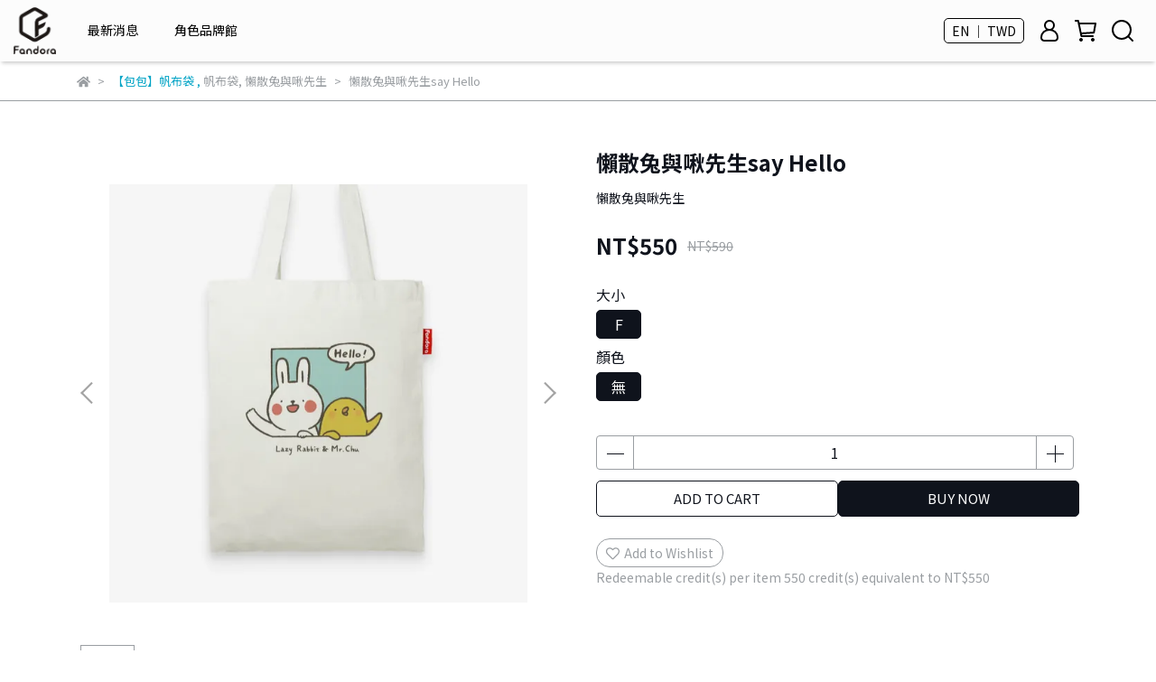

--- FILE ---
content_type: text/html; charset=utf-8
request_url: https://www.fandorashop.com/en/products/675467
body_size: 63420
content:
<!DOCTYPE html>
<html lang="en" style="height:100%;">
  <head>
      <script>
        window.dataLayer = window.dataLayer || [];
      </script>
    <!-- Google Tag Manager -->
            <script>(function(w,d,s,l,i){w[l]=w[l]||[];w[l].push({'gtm.start':
            new Date().getTime(),event:'gtm.js'});var f=d.getElementsByTagName(s)[0],
            j=d.createElement(s),dl=l!='dataLayer'?'&l='+l:'';j.async=true;j.src=
            'https://www.googletagmanager.com/gtm.js?id='+i+dl;f.parentNode.insertBefore(j,f);
            })(window,document,'script','dataLayer','GTM-WJJ2FXS');</script>
          <script>var google_tag_manager_id = 'GTM-WJJ2FXS';</script>
<!-- End Google Tag Manager -->
      <!-- CYBERBIZ Google Tag Manager -->
      <script>(function(w,d,s,l,i){w[l]=w[l]||[];w[l].push({'gtm.start':
      new Date().getTime(),event:'gtm.js'});var f=d.getElementsByTagName(s)[0],
      j=d.createElement(s),dl=l!='dataLayer'?'&l='+l:'';j.async=true;j.src=
      'https://www.googletagmanager.com/gtm.js?id='+i+dl;f.parentNode.insertBefore(j,f);
      })(window,document,'script','cyb','GTM-TXD9LVJ');</script>
      <!-- End CYBERBIZ Google Tag Manager -->
    
      <script>
        function getUserFromCookie(){
          if(localStorage.customer && localStorage.customer != '{"notLogin":true}'){
            return JSON.parse(localStorage.customer).id;
          }else{
            return "";
          }
        }
        cyb = [{
          'shop': "15409-Fandora Shop",
          'shop_plan': "enterprise",
          'userId': getUserFromCookie()
        }];
      </script>
    
      <!-- CYBERBIZ Google Tag Manager -->
      <script>(function(w,d,s,l,i){w[l]=w[l]||[];w[l].push({'gtm.start':
      new Date().getTime(),event:'gtm.js'});var f=d.getElementsByTagName(s)[0],
      j=d.createElement(s),dl=l!='dataLayer'?'&l='+l:'';j.async=true;j.src=
      'https://www.googletagmanager.com/gtm.js?id='+i+dl;f.parentNode.insertBefore(j,f);
      })(window,document,'script','cyb','GTM-P7528MQ');</script>
      <!-- End CYBERBIZ Google Tag Manager -->
    
    <meta charset="utf-8">
<meta http-equiv="X-UA-Compatible" content="IE=edge">
<meta name="viewport" content="width=device-width, initial-scale=1">
<link rel="icon" href="//cdn-next.cybassets.com//cdn-next.cybassets.com/media/W1siZiIsIjE1NDA5L2F0dGFjaGVkX3Bob3Rvcy8xNzA0NDMwMDc3XzQ4LjQ4LmpwZy5qcGVnIl1d.jpeg?convert=false&sha=2ba4832d97af450a">
<link rel="apple-touch-icon" href="//cdn-next.cybassets.com//cdn-next.cybassets.com/media/W1siZiIsIjE1NDA5L2F0dGFjaGVkX3Bob3Rvcy8xNzA0NDMwMDc3XzQ4LjQ4LmpwZy5qcGVnIl1d.jpeg?convert=false&sha=2ba4832d97af450a">

<meta property="og:site_name" content="Fandora Shop" />

<!-- og tag -->


<!-- og image -->

  <meta property="og:image" content="https://cdn-next.cybassets.com/media/W1siZiIsIjE1NDA5L3Byb2R1Y3RzLzMyMTY2NTY1LzY3NTQ2Ny0yMjA4MjktYkJvZV84NTVhMTAxYzQ3MDg2Y2IxNTNiMS5wbmciXSxbInAiLCJ0aHVtYiIsIjI0MHgyNDAiXV0.png?sha=79af84d15b6d118b" />


<title>
  
    懶散兔與啾先生say Hello Fandora Shop
  
</title>



<script src='//cdn-next.cybassets.com/frontend/shop/useSettingsData-0770317faa8a3db5.js' type='text/javascript'></script>



  <script>
    window.setSettingsData({"draggable_sections":{"404":[],"index":["1699254776557_0","1701331084076_7","_index_4_blocks","1698305484026_2","1698305547369_2","_index_8_blocks","_index_8_blocks_2","1758856223003_2","1716194978535_2","1724809444705_2","1698296099376_1","1701228014165_4"],"product":["product_info","product_description","board_comments","related_products"],"combo_product":["combo_product_info","combo_product_desc","board_comments"],"collection":[],"category":[],"blog":[],"article":[],"cart":[],"contact":[],"express_delivery":[],"search":[]},"sections":{"navbar":{"type":"navbar","visible":true,"settings":{"navbar_image_logo_url":"//cdn-next.cybassets.com/media/[base64].png?sha=023d3a518a149356","navbar_image_logo_tablet_url":"//cdn-next.cybassets.com/media/W1siZiIsIjE1NDA5L2F0dGFjaGVkX3Bob3Rvcy8xNzA0NDMwMTY1XzMwMC4zMDAuanBnLmpwZWciXV0.jpeg?sha=a92daea21c235763","navbar_image_logo_mobile_url":"//cdn-next.cybassets.com/media/W1siZiIsIjE1NDA5L2F0dGFjaGVkX3Bob3Rvcy8xNzAxNzYyNTc5X0xPR09f6buR6ImyLeapq-W8jyAoNCkucG5nLnBuZyJdXQ.png?sha=a00a0dad78a7bc57","main_nav":"main-menu","slider_primary_linklist":"main-menu","slider_primary_linklist_set_open":false,"nav_show_three_dimension":true,"search_enabled":true,"display_only_index":false,"dict_header_banner_image_url":"","dict_header_banner_image_tablet_url":"","dict_header_banner_image_mobile_url":"","dict_header_banner_link":"https://www.fandorashop.com/zh-TW/collections/youtuber","display_count_down":true,"navbar_display_style":"rowNav","navbar_background_transparent":true,"header_banner_start":"2025-07-30T00:00:00+08:00","header_banner_end":"2025-08-12T00:00:00+08:00","timer_text_color":"#fff29c","timer_bg_color":"#3b3b3b","menu_display_style":"three_dimension_menu","header_logo_image_alt":"","display_banner_type":"textBanner","header_banner_simple_text_size":"12","header_banner_simple_text_color":"#ffffff","header_banner_simple_bg":"#3b3b3b","link_menu_enabled":false,"link_menu":"undefined","header_banner_image_alt":"","header_banner_simple_text":"〈老高與小茉〉全新T恤預購倒數 只到8/11","logo_height":"","mobile_logo_position":"left"},"custom_name":"導覽列"},"footer":{"type":"footer","visible":true,"settings":{"footer_link":"footer","display_facebook":true,"shop_facebook":"https://www.facebook.com/fandorashop","display_instagram":true,"shop_instagram":"https://www.instagram.com/fandorashop/?utm_source=ig_web_button_share_sheet","display_line":true,"shop_line":"https://lin.ee/EvAusjU","display_youtube":false,"shop_youtube":"https://www.youtube.com/","footer_link_arrangement":"display_y"},"block_order":["1701145811102_0","default_link_list","default_contact_info","1715154415058_2"],"blocks":{"default_link_list":{"type":"link_list_setting","custom_name":"選單-關於我們","thumbnail":"list","draggable":true,"visible":true,"settings":{"dict_link_list_block_title":"About Us","footer_link":"footer"}},"default_contact_info":{"type":"contact_info_setting","custom_name":"聯絡資訊","thumbnail":"contactInfo","draggable":true,"visible":true,"settings":{"contact_info_block_title":"聯絡資訊","display_phone":false,"dict_phone_number":"0912345678","display_fax_number":false,"dict_shop_fax_number":"0222345678","display_shop_email":true,"dict_shop_email":"service@fandora.co","display_shop_address":false,"dict_shop_address":"Shop Address","display_office_time":true,"dict_shop_office_time":"10:00-17:00","dict_contact_info_block_title":"Contact info"}},"1701145811102_0":{"type":"link_list_setting","custom_name":"選單-類別搜尋","visible":true,"settings":{"dict_link_list_block_title":"類別搜尋","footer_link":"類別搜尋"}},"1715154415058_2":{"type":"rich_text_editor_setting","custom_name":"自訂文字","visible":true,"settings":{"dict_rich_text_title":"補完計畫股份有限公司","dict_rich_text_content":""}}},"custom_name":"頁腳"},"_index_product_banner":{"type":"_index_product_banner","visible":false,"settings":{"dict_link":"","dict_image_url":"/theme_src/i18n_walker/default_img/index_product_banner.png","dict_tablet_image_url":"/theme_src/i18n_walker/default_img/index_product_banner_tablet.png","dict_mobile_image_url":"/theme_src/i18n_walker/default_img/index_product_banner_mobile.png","display_cta_btn":false,"cta_btn_display_style":"bottomPosition","cta_btn_text":"SHOP NOW","cta_btn_bg_color":"#ffffff","cta_btn_text_color":"#673131","margin_x":"0","margin_bottom":"15","mobile_margin_x":"0","mobile_margin_bottom":"15"},"custom_name":"橫幅廣告"},"_index_8_blocks":{"type":"_index_8_blocks","visible":true,"settings":{"dict_title":"米薩小姐 × 量子訊息工作室","collection_handle":"米薩小姐","limit":"8","margin_x":"30","margin_bottom":"50","mobile_margin_x":"30","mobile_margin_bottom":"50","product_display":"displayPartial","product_arrangement":"2","product_alignment":"leftPosition","product_text_align":"center","product_column_for_pc":"4","product_column_for_mobile":"2","product_card_hover_effect":"button"},"custom_name":"商品分類-米薩"},"_index_4_blocks":{"type":"_index_4_blocks","visible":true,"blocks":{"display_index_4_block_1":{"type":"image","visible":true,"settings":{"title":"","dict_link":"https://www.fandorashop.com/zh-TW/blogs/news/monsterhunterwilds","dict_image_url":"//cdn-next.cybassets.com/media/W1siZiIsIjE1NDA5L2F0dGFjaGVkX3Bob3Rvcy8xNzY4ODgyMjE5X-mWi-izoy3pg6jokL3moLwuanBnLmpwZWciXV0.jpeg?sha=8a13e957f725f024","dict_tablet_image_url":"//cdn-next.cybassets.com/media/W1siZiIsIjE1NDA5L2F0dGFjaGVkX3Bob3Rvcy8xNzY4ODgyMjE5X-mWi-izoy3pg6jokL3moLwuanBnLmpwZWciXV0.jpeg?sha=8a13e957f725f024","dict_mobile_image_url":"//cdn-next.cybassets.com/media/W1siZiIsIjE1NDA5L2F0dGFjaGVkX3Bob3Rvcy8xNzY4ODgyMjE5X-mWi-izoy3pg6jokL3moLwuanBnLmpwZWciXV0.jpeg?sha=8a13e957f725f024","block_propotion":"33.3","dict_image_description":""},"custom_name":"魔物獵人開賣"},"display_index_4_block_2":{"type":"image","custom_name":"創作者專屬週邊商品","visible":true,"settings":{"dict_image_url":"//cdn.cybassets.com/media/W1siZiIsIjE1NDA5L2F0dGFjaGVkX3Bob3Rvcy8xNzU1NzY0ODEwX1lU5bCI5Y2AIOWumOe2sumDqOiQveagvC1taW4uanBnLmpwZWciXV0.jpeg?sha=22eac1bfdb66ba36","dict_tablet_image_url":"//cdn.cybassets.com/media/W1siZiIsIjE1NDA5L2F0dGFjaGVkX3Bob3Rvcy8xNzU1NzY0ODEwX1lU5bCI5Y2AIOWumOe2sumDqOiQveagvC1taW4uanBnLmpwZWciXV0.jpeg?sha=22eac1bfdb66ba36","dict_mobile_image_url":"//cdn.cybassets.com/media/W1siZiIsIjE1NDA5L2F0dGFjaGVkX3Bob3Rvcy8xNzU1NzY0ODEwX1lU5bCI5Y2AIOWumOe2sumDqOiQveagvC1taW4uanBnLmpwZWciXV0.jpeg?sha=22eac1bfdb66ba36","dict_link":"https://www.fandorashop.com/zh-TW/collections/youtuber","block_propotion":"33.3","dict_image_description":""}},"display_index_4_block_3":{"type":"image","custom_name":"創作者平台","visible":true,"settings":{"dict_image_url":"//cdn.cybassets.com/media/W1siZiIsIjE1NDA5L2F0dGFjaGVkX3Bob3Rvcy8xNzQ3ODgxMzM2X1BPROWJteS9nOiAheW5s-WPsC3lrpjntrLpg6jokL3moLwtbWluLmpwZy5qcGVnIl1d.jpeg?sha=49fb9f5a08f60210","dict_tablet_image_url":"//cdn.cybassets.com/media/W1siZiIsIjE1NDA5L2F0dGFjaGVkX3Bob3Rvcy8xNzQ3ODgxMzM2X1BPROWJteS9nOiAheW5s-WPsC3lrpjntrLpg6jokL3moLwtbWluLmpwZy5qcGVnIl1d.jpeg?sha=49fb9f5a08f60210","dict_mobile_image_url":"//cdn.cybassets.com/media/W1siZiIsIjE1NDA5L2F0dGFjaGVkX3Bob3Rvcy8xNzQ3ODgxMzM2X1BPROWJteS9nOiAheW5s-WPsC3lrpjntrLpg6jokL3moLwtbWluLmpwZy5qcGVnIl1d.jpeg?sha=49fb9f5a08f60210","dict_link":"https://www.fandorashop.com/zh-TW/pages/fandora%E5%89%B5%E4%BD%9C%E8%80%85%E5%91%A8%E9%82%8A%E5%95%86%E5%93%81%E5%B9%B3%E5%8F%B0","block_propotion":"33.3","dict_image_description":""}},"1701143332828_0":{"type":"image","custom_name":"圖片","visible":true,"settings":{"dict_image_url":"/theme_src/i18n_shoestore/default_img/index_4_blocks_1.jpg","dict_tablet_image_url":"","dict_mobile_image_url":"","dict_link":""}},"1703744058865_0":{"type":"image","custom_name":"WirForce","visible":true,"settings":{"dict_image_url":"//cdn-next.cybassets.com/media/W1siZiIsIjE1NDA5L2F0dGFjaGVkX3Bob3Rvcy8xNzU4MTY0MTIzX1dpckZvcmNlXzIwMjXplovos6Nf5a6Y57ayLemDqOiQveagvC1taW4ucG5nLnBuZyJdXQ.png?sha=cec7308854e97be3","dict_tablet_image_url":"//cdn-next.cybassets.com/media/W1siZiIsIjE1NDA5L2F0dGFjaGVkX3Bob3Rvcy8xNzU4MTY0MTIzX1dpckZvcmNlXzIwMjXplovos6Nf5a6Y57ayLemDqOiQveagvC1taW4ucG5nLnBuZyJdXQ.png?sha=cec7308854e97be3","dict_mobile_image_url":"//cdn-next.cybassets.com/media/W1siZiIsIjE1NDA5L2F0dGFjaGVkX3Bob3Rvcy8xNzU4MTY0MTIzX1dpckZvcmNlXzIwMjXplovos6Nf5a6Y57ayLemDqOiQveagvC1taW4ucG5nLnBuZyJdXQ.png?sha=cec7308854e97be3","dict_link":"/pages/wirforce2025","block_propotion":"33.3","dict_image_description":""}},"1705374393593_0":{"type":"image","custom_name":"rosie","visible":true,"settings":{"dict_image_url":"//cdn-next.cybassets.com/media/W1siZiIsIjE1NDA5L2F0dGFjaGVkX3Bob3Rvcy8xNzU4MTY5OTUwX3Jvc2llIOW7o-WRiuWcli3pg6jokL3moLwtbWluLmpwZy5qcGVnIl1d.jpeg?sha=b46571dca55c4af7","dict_tablet_image_url":"//cdn-next.cybassets.com/media/W1siZiIsIjE1NDA5L2F0dGFjaGVkX3Bob3Rvcy8xNzU4MTY5OTUwX3Jvc2llIOW7o-WRiuWcli3pg6jokL3moLwtbWluLmpwZy5qcGVnIl1d.jpeg?sha=b46571dca55c4af7","dict_mobile_image_url":"//cdn-next.cybassets.com/media/W1siZiIsIjE1NDA5L2F0dGFjaGVkX3Bob3Rvcy8xNzU4MTY5OTUwX3Jvc2llIOW7o-WRiuWcli3pg6jokL3moLwtbWluLmpwZy5qcGVnIl1d.jpeg?sha=b46571dca55c4af7","dict_link":"/collections/rosie","block_propotion":"33","dict_image_description":""}},"1706856727381_0":{"type":"image","custom_name":"傳說對決","visible":true,"settings":{"dict_image_url":"//cdn-next.cybassets.com/media/W1siZiIsIjE1NDA5L2F0dGFjaGVkX3Bob3Rvcy8xNzI5ODQwNTg4X-WCs-iqquWwjeaxul_pg6jokL3moLwt5a6Y57ay6YOo6JC95qC8LW1pbi5qcGcuanBlZyJdXQ.jpeg?sha=cf63dcce85103e47","dict_tablet_image_url":"//cdn-next.cybassets.com/media/W1siZiIsIjE1NDA5L2F0dGFjaGVkX3Bob3Rvcy8xNzI5ODQwNTg4X-WCs-iqquWwjeaxul_pg6jokL3moLwt5a6Y57ay6YOo6JC95qC8LW1pbi5qcGcuanBlZyJdXQ.jpeg?sha=cf63dcce85103e47","dict_mobile_image_url":"//cdn-next.cybassets.com/media/W1siZiIsIjE1NDA5L2F0dGFjaGVkX3Bob3Rvcy8xNzI5ODQwNTg4X-WCs-iqquWwjeaxul_pg6jokL3moLwt5a6Y57ay6YOo6JC95qC8LW1pbi5qcGcuanBlZyJdXQ.jpeg?sha=cf63dcce85103e47","dict_link":"/pages/arenaofvalor","block_propotion":"33","dict_image_description":""}}},"block_order":["display_index_4_block_3","display_index_4_block_2","display_index_4_block_1","1703744058865_0","1706856727381_0","1705374393593_0"],"custom_name":"主打商品文章","settings":{"margin_x":"30","margin_bottom":"50","mobile_margin_x":"30","mobile_margin_bottom":"50","mobile_columns":1,"margin_block":"30","mobile_margin_block":"5"}},"_index_8_blocks_2":{"type":"_index_8_blocks","custom_name":"商品分類-咖波","visible":true,"settings":{"dict_title":"貓貓蟲咖波","collection_handle":"貓貓蟲咖波","limit":"8","margin_x":"30","margin_bottom":"50","mobile_margin_x":"30","mobile_margin_bottom":"50","product_display":"displayPartial","product_arrangement":"2","product_alignment":"leftPosition","product_text_align":"center","product_column_for_pc":"4","product_column_for_mobile":"2","product_card_hover_effect":"button"},"blocks":{},"block_order":[]},"_index_product_banner_2":{"type":"_index_product_banner","custom_name":"橫幅廣告","visible":true,"settings":{"dict_image_url":"/theme_src/i18n_walker/default_img/index_product_banner_2.png","dict_tablet_image_url":"/theme_src/i18n_walker/default_img/index_product_banner_2_tablet.png","dict_mobile_image_url":"/theme_src/i18n_walker/default_img/index_product_banner_2_mobile.png","dict_link":"","display_cta_btn":true,"cta_btn_display_style":"bottomPosition","cta_btn_text":"Shop Mens →","cta_btn_bg_color":"#ffffff","cta_btn_text_color":"#673131","margin_x":"120","margin_bottom":"32","mobile_margin_x":"0","mobile_margin_bottom":"40"},"blocks":{},"block_order":[]},"_index_product_banner_3":{"type":"_index_product_banner","custom_name":"橫幅廣告","visible":true,"settings":{"dict_image_url":"/theme_src/i18n_walker/default_img/index_product_banner_3.png","dict_tablet_image_url":"/theme_src/i18n_walker/default_img/index_product_banner_3_tablet.png","dict_mobile_image_url":"/theme_src/i18n_walker/default_img/index_product_banner_3_mobile.png","dict_link":"","display_cta_btn":true,"cta_btn_display_style":"bottomPosition","cta_btn_text":"Shop Womens →","cta_btn_bg_color":"#ffffff","cta_btn_text_color":"#673131","margin_x":"120","margin_bottom":"32","mobile_margin_x":"0","mobile_margin_bottom":"40"},"blocks":{},"block_order":[]},"express_delivery_index_4_blocks":{"type":"_index_4_blocks","visible":false,"blocks":{"express_delivery_display_index_4_block_1":{"type":"image","visible":true,"settings":{"title":"","dict_link":"","dict_image_url":"/theme_src/i18n_walker/default_img/index_4_blocks_1.png","dict_tablet_image_url":"","dict_mobile_image_url":""}}},"block_order":["express_delivery_display_index_4_block_1"]},"custom_text":{"type":"custom_text","visible":true,"settings":{}},"blog":{"type":"blog","visible":true,"settings":{"article_limit_in_blog_page":"6"}},"article":{"type":"article","visible":true,"settings":{"display_blog_menu":true,"dict_blog_tags_title":"Categories","blog_latest_post_limit":"2"}},"category":{"type":"category","visible":true,"settings":{"category_sidebar_set_open":false,"category_product_block_limit":"4","category_product_swiper_item_limit":"6","category_product_item_limit":"18"}},"shop_setting":{"type":"shop_setting","visible":true,"settings":{"favicon_image_url":"//cdn-next.cybassets.com/media/W1siZiIsIjE1NDA5L2F0dGFjaGVkX3Bob3Rvcy8xNzA0NDMwMDc3XzQ4LjQ4LmpwZy5qcGVnIl1d.jpeg?sha=2ba4832d97af450a","og_image_url":"//cdn-next.cybassets.com/media/W1siZiIsIjE1NDA5L2F0dGFjaGVkX3Bob3Rvcy8xNzA0NDMwMTY1XzMwMC4zMDAuanBnLmpwZWciXV0.jpeg?sha=a92daea21c235763","shop_title":"全台最大角色週邊商品","shop_description":"期待、多元、無限可能性！ 讓每位粉絲都能獲得更豐富的購物， 感受挑選商品時的樂趣，同時將此樂趣成為日常的一部分。","shop_keywords":"fandora,fandorashop,週邊,ㄇㄚˊ幾,貓貓蟲咖波,好想兔,無所事事小海豹,卡娜赫拉的小動物,貼圖,角色IP"},"custom_name":"全站設定"},"color_settings":{"type":"color_settings","visible":true,"settings":{"button_color":"#0f131c","button_text_color":"#ffffff","accent_color":"#00A3C5","heading_color":"#0f131c","text_color":"#9A9EA2","price_color":"#0f131c","discount_price_color":"#0f131c","theme_bg_color":"#ffffff","product_border_color":"#9a9ea2","nav_logo_bg_color":"#fcfcfc","nav_menu_bg_color":"#ffffff","nav_menu_text_color":"#000000","nav_menu_icon_color":"#000000","footer_bg_color":"#ffffff","footer_text_color":"#9a9ea2","checkout_button_color":"#535353","checkout_accent_color":"#00acd2","tips_text_color":"#0C5460"},"custom_name":"顏色設定"},"popup":{"type":"popup","visible":true,"blocks":{"popup_block_1":{"type":"image","visible":false,"settings":{"dict_image_url":"//cdn.cybassets.com/media/W1siZiIsIjE1NDA5L2F0dGFjaGVkX3Bob3Rvcy8xNzQ4OTY1NDI1X-iAgemrmOazleiAgeeOi-WFrOS7lOWAkuaVuC1CTl8xOTIweDkwMC5qcGcuanBlZyJdXQ.jpeg?sha=05790d8a7d7337f4","icon_size":"middle","dict_tablet_image_url":"//cdn.cybassets.com/media/W1siZiIsIjE1NDA5L2F0dGFjaGVkX3Bob3Rvcy8xNzQ4OTY1MzUzXzI1MDUyNi1qYW5ldC3ogIHpq5jms5XogIHnjovlhazku5TlgJLmlbjlu6PlkYotbWluXzEwMDB4MTAwMC0wMi5qcGcuanBlZyJdXQ.jpeg?sha=cc993662029f46dc","dict_mobile_image_url":"//cdn.cybassets.com/media/W1siZiIsIjE1NDA5L2F0dGFjaGVkX3Bob3Rvcy8xNzQ4OTY1MzUzXzI1MDUyNi1qYW5ldC3ogIHpq5jms5XogIHnjovlhazku5TlgJLmlbjlu6PlkYotbWluXzEwMDB4MTAwMC0wMi5qcGcuanBlZyJdXQ.jpeg?sha=cc993662029f46dc","dict_icon_image_url":"//cdn.cybassets.com/media/W1siZiIsIjE1NDA5L2F0dGFjaGVkX3Bob3Rvcy8xNzQ4OTY1MzUzXzI1MDUyNi1qYW5ldC3ogIHpq5jms5XogIHnjovlhazku5TlgJLmlbjlu6PlkYotbWluXzEwMDB4MTAwMC0wMi5qcGcuanBlZyJdXQ.jpeg?sha=cc993662029f46dc","dict_link":"/collections/五歲抬頭","link_open_in_new_tab":true},"custom_name":"圖片"}},"block_order":["popup_block_1"],"settings":{},"custom_name":"彈窗廣告"},"product_info":{"type":"product_info","visible":true,"settings":{"display_product_sku":false,"dict_vip_custom_price_text":"","dict_vip_custom_price_href":""},"custom_name":"基本設定"},"product_description":{"type":"product_description","visible":true,"custom_name":"商品介紹"},"board_comments":{"type":"board_comments","visible":true,"settings":{},"custom_name":"商品評論","thumbnail":"list","draggable":false},"related_products":{"type":"related_products","visible":true,"settings":{"display_related_cols":false,"use_custom_related_cols":true,"dict_group_related_cols_related_product":"Related Products","related_products_limit":"4"},"custom_name":"相關商品"},"combo_product_info":{"type":"combo_product_info","visible":true,"settings":{}},"combo_product_desc":{"type":"combo_product_desc","visible":true,"settings":{}},"contact":{"type":"contact","visible":true,"settings":{"show_google_map":true,"show_google_map_iframe":"\u003ciframe src=\"https://www.google.com/maps/embed?pb=!1m18!1m12!1m3!1d3613.6479170127777!2d121.56760821400371!3d25.07991984260527!2m3!1f0!2f0!3f0!3m2!1i1024!2i768!4f13.1!3m3!1m2!1s0x3442ac6fbd841bbd%3A0x64e16bcf25e3da31!2zMTE05Y-w5YyX5biC5YWn5rmW5Y2A55Ge5YWJ6LevNTEz5be3MzDomZ8!5e0!3m2!1szh-TW!2stw!4v1485156761267\" width=\"600\" height=\"450\" frameborder=\"0\" style=\"border:0\" allowfullscreen\u003e\u003c/iframe\u003e"}},"collection":{"type":"collection","visible":true,"settings":{"collection_sidebar":"main-menu","collection_sidebar_set_open":false,"collection_pagination_limit":"24","is_infinite_scroll":false},"custom_name":"商品分類設定"},"404":{"type":"404","visible":true,"settings":{"image_url":"/theme_src/i18n_walker/default_img/404_img.png"}},"blogs_all":{"type":"blogs_all","visible":true,"settings":{}},"bundle_discounts":{"type":"bundle_discounts","visible":true,"settings":{}},"cart":{"type":"cart","visible":true,"settings":{}},"cart_empty":{"type":"cart_empty","visible":true,"settings":{}},"page":{"type":"page","visible":true,"settings":{}},"search":{"type":"search","visible":true,"settings":{"search_link_list":"main-menu"}},"customers/account":{"type":"customers/account","visible":true,"settings":{}},"customers/account_edit":{"type":"customers/account_edit","visible":true,"settings":{}},"customers/activate_account":{"type":"customers/activate_account","visible":true,"settings":{}},"customers/addresses":{"type":"customers/addresses","visible":true,"settings":{}},"customers/bonus_points":{"type":"customers/bonus_points","visible":true,"settings":{}},"customers/cancel":{"type":"customers/cancel","visible":true,"settings":{}},"customers/coupons":{"type":"customers/coupons","visible":true,"settings":{}},"customers/forgot_password":{"type":"customers/forgot_password","visible":true,"settings":{}},"customers/login":{"type":"customers/login","visible":true,"settings":{}},"customers/message":{"type":"customers/message","visible":true,"settings":{}},"customers/messages":{"type":"customers/messages","visible":true,"settings":{}},"customers/modify_password":{"type":"customers/modify_password","visible":true,"settings":{}},"customers/order":{"type":"customers/order","visible":true,"settings":{}},"customers/orders":{"type":"customers/orders","visible":true,"settings":{}},"customers/periodic_order":{"type":"customers/periodic_order","visible":true,"settings":{}},"customers/periodic_orders":{"type":"customers/periodic_orders","visible":true,"settings":{}},"customers/other_valid_orders":{"type":"customers/other_valid_orders","visible":true,"settings":{}},"customers/register":{"type":"customers/register","visible":true,"settings":{}},"customers/reset_password":{"type":"customers/reset_password","visible":true,"settings":{}},"customers/return":{"type":"customers/return","visible":true,"settings":{}},"customers/tracking_items":{"type":"customers/tracking_items","visible":true,"settings":{}},"express_delivery-navbar":{"type":"express_delivery-navbar","visible":true,"settings":{}},"express_delivery-content":{"type":"express_delivery-content","visible":true,"settings":{}},"1698296099376_1":{"type":"_index_product_banner","custom_name":"角色館","visible":true,"settings":{"dict_image_url":"//cdn-next.cybassets.com/media/W1siZiIsIjE1NDA5L2F0dGFjaGVkX3Bob3Rvcy8xNzY3NjY0NzEwX-WumOe2si3op5LoibLppKhCTi1taW5fMTkyMC5qcGcuanBlZyJdXQ.jpeg?sha=083885c8e3b3b14d","dict_tablet_image_url":"//cdn-next.cybassets.com/media/W1siZiIsIjE1NDA5L2F0dGFjaGVkX3Bob3Rvcy8xNzY3NjY0NzI2X-WumOe2si3op5LoibLppKhCTi1taW5fOTYwLmpwZy5qcGVnIl1d.jpeg?sha=6d2696658b91420b","dict_mobile_image_url":"//cdn-next.cybassets.com/media/W1siZiIsIjE1NDA5L2F0dGFjaGVkX3Bob3Rvcy8xNzY3NjY0ODk2X-WumOe2si3op5LoibLppKhCTi1taW5fNDgwLmpwZy5qcGVnIl1d.jpeg?sha=c2942920f7d59b3d","dict_link":"https://www.fandorashop.com/zh-TW/pages/%E5%95%86%E5%93%81%E9%A4%A8","cta_btn_display_style":"topPosition","cta_btn_bg_color":"#000000","cta_btn_text_color":"#ffffff","margin_x":"30","margin_bottom":"50","mobile_margin_x":"30","mobile_margin_bottom":"50"}},"1698302033868_3":{"type":"_index_4_blogs","custom_name":"頁籤（商品文章）","visible":true,"settings":{"dict_title":"","margin_x":"0","margin_bottom":"50","mobile_margin_x":"0","mobile_margin_bottom":"50"},"blocks":{"1698302033877_0":{"type":"blog","custom_name":"部落格","visible":true,"settings":{"blog_handle":"news"}}},"block_order":["1698302033877_0"]},"1698302144685_4":{"type":"_index_4_blocks","custom_name":"類別搜尋","visible":true,"settings":{"margin_x":"0","margin_bottom":"50","margin_block":"30","mobile_margin_x":"0","mobile_margin_bottom":"50","mobile_columns":1,"mobile_margin_block":"30"},"blocks":{"1698302144693_0":{"type":"image","custom_name":"類別-服飾類","visible":true,"settings":{"dict_image_url":"//cdn-next.cybassets.com/media/W1siZiIsIjE1NDA5L2F0dGFjaGVkX3Bob3Rvcy8xNjk4OTA4MzY1X-acjemjvumhni7pm7vohabniYguMTU1eDUyLmpwZy5qcGVnIl1d.jpeg?sha=451175556de69d87","dict_tablet_image_url":"//cdn-next.cybassets.com/media/W1siZiIsIjE1NDA5L2F0dGFjaGVkX3Bob3Rvcy8xNjk4OTA4MzY1X-acjemjvumhni7pm7vohabniYguMTU1eDUyLmpwZy5qcGVnIl1d.jpeg?sha=451175556de69d87","dict_mobile_image_url":"//cdn-next.cybassets.com/media/W1siZiIsIjE1NDA5L2F0dGFjaGVkX3Bob3Rvcy8xNjk4OTA4Mzc0X-acjemjvumhni7miYvmqZ_niYguMTc4eDUyLmpwZy5qcGVnIl1d.jpeg?sha=1f00b319be26ac14","dict_link":"","block_propotion":"33"}},"1698302207047_0":{"type":"image","custom_name":"類別-配件類","visible":true,"settings":{"dict_image_url":"//cdn-next.cybassets.com/media/W1siZiIsIjE1NDA5L2F0dGFjaGVkX3Bob3Rvcy8xNjk4OTA4NDQ1X-mFjeS7tumhni7pm7vohabniYguMTU1eDUyLmpwZy5qcGVnIl1d.jpeg?sha=0a236a469a9a6174","dict_tablet_image_url":"//cdn-next.cybassets.com/media/W1siZiIsIjE1NDA5L2F0dGFjaGVkX3Bob3Rvcy8xNjk4OTA4NDQ1X-mFjeS7tumhni7pm7vohabniYguMTU1eDUyLmpwZy5qcGVnIl1d.jpeg?sha=0a236a469a9a6174","dict_mobile_image_url":"//cdn-next.cybassets.com/media/W1siZiIsIjE1NDA5L2F0dGFjaGVkX3Bob3Rvcy8xNjk4OTA4NDUyX-mFjeS7tumhni7miYvmqZ_niYguMTc4eDUyLmpwZy5qcGVnIl1d.jpeg?sha=1688869ebe916cd8","dict_link":"","block_propotion":"33"}},"1698906890777_0":{"type":"image","custom_name":"類別-帽類","visible":true,"settings":{"dict_image_url":"//cdn-next.cybassets.com/media/W1siZiIsIjE1NDA5L2F0dGFjaGVkX3Bob3Rvcy8xNjk4OTA4NDc0X-W4vemhni7pm7vohabniYguMTU1eDUyLmpwZy5qcGVnIl1d.jpeg?sha=695a4d78391ab966","dict_tablet_image_url":"//cdn-next.cybassets.com/media/W1siZiIsIjE1NDA5L2F0dGFjaGVkX3Bob3Rvcy8xNjk4OTA4NDc0X-W4vemhni7pm7vohabniYguMTU1eDUyLmpwZy5qcGVnIl1d.jpeg?sha=695a4d78391ab966","dict_mobile_image_url":"//cdn-next.cybassets.com/media/W1siZiIsIjE1NDA5L2F0dGFjaGVkX3Bob3Rvcy8xNjk4OTA4NDgyX-W4vemhni7miYvmqZ_niYguMTc4eDUyLmpwZy5qcGVnIl1d.jpeg?sha=318e64d2244aa9ca","dict_link":"","block_propotion":"33"}},"1700633608950_0":{"type":"image","custom_name":"測試用的第四張圖","visible":true,"settings":{"dict_image_url":"//cdn-next.cybassets.com/media/W1siZiIsIjE1NDA5L2F0dGFjaGVkX3Bob3Rvcy8xNjk4OTA4MzY1X-acjemjvumhni7pm7vohabniYguMTU1eDUyLmpwZy5qcGVnIl1d.jpeg?sha=451175556de69d87","dict_tablet_image_url":"//cdn-next.cybassets.com/media/W1siZiIsIjE1NDA5L2F0dGFjaGVkX3Bob3Rvcy8xNjk4OTA4MzY1X-acjemjvumhni7pm7vohabniYguMTU1eDUyLmpwZy5qcGVnIl1d.jpeg?sha=451175556de69d87","dict_mobile_image_url":"//cdn-next.cybassets.com/media/W1siZiIsIjE1NDA5L2F0dGFjaGVkX3Bob3Rvcy8xNjk4OTA4Mzc0X-acjemjvumhni7miYvmqZ_niYguMTc4eDUyLmpwZy5qcGVnIl1d.jpeg?sha=1f00b319be26ac14","dict_link":"","block_propotion":"0"}}},"block_order":["1698302144693_0","1698302207047_0","1698906890777_0","1700633608950_0"]},"1698305484026_2":{"type":"_index_8_blocks","custom_name":"商品分類-ㄇㄚˊ幾","visible":true,"settings":{"dict_title":"ㄇㄚˊ幾冬裝新上市","collection_handle":"ㄇㄚˊ幾","limit":"8","product_arrangement":"2","margin_x":"30","margin_bottom":"50","mobile_margin_x":"30","mobile_margin_bottom":"50","product_display":"displayPartial","product_alignment":"leftPosition","product_text_align":"center","product_column_for_pc":"4","product_column_for_mobile":"2","product_card_hover_effect":"button"},"blocks":{},"block_order":[]},"1698305519833_2":{"type":"_index_8_blocks","custom_name":"商品分類-無所事事小海豹","visible":true,"settings":{"dict_title":"無所事事小海豹","collection_handle":"無所事事小海豹","limit":"8","product_arrangement":"2","margin_x":"30","margin_bottom":"50","mobile_margin_x":"30","mobile_margin_bottom":"50","product_display":"displayPartial","product_alignment":"leftPosition"},"blocks":{},"block_order":[]},"1698305547369_2":{"type":"_index_8_blocks","custom_name":"商品分類-rosie","visible":true,"settings":{"dict_title":"rosie 快閃店商品 限定販售","collection_handle":"rosie","limit":"8","product_arrangement":"2","margin_x":"30","margin_bottom":"50","mobile_margin_x":"30","mobile_margin_bottom":"50","product_display":"displayPartial","product_alignment":"leftPosition","product_text_align":"center","product_column_for_pc":"4","product_column_for_mobile":"2","product_card_hover_effect":"button"},"blocks":{},"block_order":[]},"1699254776557_0":{"type":"_main_slider_custom","custom_name":"輪播素材","visible":true,"settings":{"swiper_delay":"3","margin_x":"0","margin_bottom":"50","image_number":"1","image_space":"0","mobile_margin_x":"0","mobile_margin_bottom":"50","mobile_image_number":"1","mobile_image_space":"8","transition_speed":"0.3"},"blocks":{"1699254776562_0":{"type":"image","custom_name":"純照片","visible":false,"settings":{"dict_image_url":"/theme_src/i18n_shoestore/default_img/index_4_blocks_1.jpg","dict_tablet_image_url":"//cdn-next.cybassets.com/media/W1siZiIsIjE1NDA5L2F0dGFjaGVkX3Bob3Rvcy8xNjk4Mjg5NTU3Xzk2MC5qcGcuanBlZyJdXQ.jpeg?sha=a7f52c9e0598946f","dict_mobile_image_url":"//cdn-next.cybassets.com/media/W1siZiIsIjE1NDA5L2F0dGFjaGVkX3Bob3Rvcy8xNjk4Mjg5NTY0XzQ4MC5qcGcuanBlZyJdXQ.jpeg?sha=e2772d428be3fa4b","dict_link":""}},"1699255141646_0":{"type":"image","custom_name":"咖波新POD","visible":true,"settings":{"dict_image_url":"//cdn-next.cybassets.com/media/W1siZiIsIjE1NDA5L2F0dGFjaGVkX3Bob3Rvcy8xNjk5MzMwODY4X-WSluazoi3mlrDoppboprrlnJZCTl8xOTIweDkwMC5qcGcuanBlZyJdXQ.jpeg?sha=048b378edb36e9ac","dict_tablet_image_url":"//cdn-next.cybassets.com/media/W1siZiIsIjE1NDA5L2F0dGFjaGVkX3Bob3Rvcy8xNjk5MjU1MTc4X-WSluazoi3mlrDoppboprrlnJZCTl85NjB4NzYwLmpwZy5qcGVnIl1d.jpeg?sha=256f272934f74ad1","dict_mobile_image_url":"//cdn-next.cybassets.com/media/W1siZiIsIjE1NDA5L2F0dGFjaGVkX3Bob3Rvcy8xNjk5MjU1MTg0X-WSluazoi3mlrDoppboprrlnJZCTl80ODB4MzcwLmpwZy5qcGVnIl1d.jpeg?sha=4e6768f2d5a663d7","dict_link":"/collections/貓貓蟲咖波"}},"1699255194134_0":{"type":"image","custom_name":"胖鯊魚鯊西米春夏新品","visible":false,"settings":{"dict_image_url":"//cdn.cybassets.com/media/W1siZiIsIjE1NDA5L2F0dGFjaGVkX3Bob3Rvcy8xNzQ0MjUwMTk4X-iDlumviumtmumviuilv-exsyDmlrDlk4FCTiAr5buj5ZGK5ZyWLW1pbl8xOTIweDkwMC5qcGcuanBlZyJdXQ.jpeg?sha=6471966c6b263dd4","dict_tablet_image_url":"//cdn.cybassets.com/media/W1siZiIsIjE1NDA5L2F0dGFjaGVkX3Bob3Rvcy8xNzQ0ODc0MjI0X-iDlumviumtmumviuilv-exsyDmlrDlk4FCTiAr5buj5ZGK5ZyWLW1pbl8xMDAweDEwMDAgIC5qcGcuanBlZyJdXQ.jpeg?sha=c5fbe6cf8ae4e186","dict_mobile_image_url":"//cdn.cybassets.com/media/W1siZiIsIjE1NDA5L2F0dGFjaGVkX3Bob3Rvcy8xNzQ0ODc0MjI0X-iDlumviumtmumviuilv-exsyDmlrDlk4FCTiAr5buj5ZGK5ZyWLW1pbl8xMDAweDEwMDAgIC5qcGcuanBlZyJdXQ.jpeg?sha=c5fbe6cf8ae4e186","dict_link":"/collections/鯊西米","slide_contents_display":"left","slide_btn_link":"","slide_title_color":"#000000","slide_content_color":"#000000","slide_btn_bg_color":"#000000","slide_btn_text_color":"#ffffff","dict_slide_btn_link":""}},"1699255237302_0":{"type":"image","custom_name":"ㄇㄚˊ幾夏日POD","visible":true,"settings":{"dict_image_url":"//cdn-next.cybassets.com/media/W1siZiIsIjE1NDA5L2F0dGFjaGVkX3Bob3Rvcy8xNjk5MzMwOTA2X-OEh-OEmsuK5bm-5pawUE9ELeaWsOimluimukJOXzE5MjB4OTAwLmpwZy5qcGVnIl1d.jpeg?sha=d8336150d8c9aa24","dict_tablet_image_url":"//cdn-next.cybassets.com/media/W1siZiIsIjE1NDA5L2F0dGFjaGVkX3Bob3Rvcy8xNjk5MjU1MzAxX-OEh-OEmsuK5bm-5pawUE9ELeaWsOimluimukJOXzk2MHg3NjAuanBnLmpwZWciXV0.jpeg?sha=1d16ee89772d6313","dict_mobile_image_url":"//cdn-next.cybassets.com/media/W1siZiIsIjE1NDA5L2F0dGFjaGVkX3Bob3Rvcy8xNjk5MjU1MzA4X-OEh-OEmsuK5bm-5pawUE9ELeaWsOimluimukJOXzQ4MHgzNzAuanBnLmpwZWciXV0.jpeg?sha=86c0059bf7bdf4a1","dict_link":""}},"1704784631221_0":{"type":"image","custom_name":"麻幾夜燈","visible":false,"settings":{"dict_image_url":"//cdn-next.cybassets.com/media/W1siZiIsIjE1NDA5L2F0dGFjaGVkX3Bob3Rvcy8xNzE0MzYyMzQ1X-OEh-OEmsuK5bm-5aSc54eI77yG6auu5bi2QmFubmVyLW1pbl8xOTIweDkwMC5qcGcuanBlZyJdXQ.jpeg?sha=a52704cf1d99e8c1","dict_tablet_image_url":"//cdn-next.cybassets.com/media/W1siZiIsIjE1NDA5L2F0dGFjaGVkX3Bob3Rvcy8xNzE0MzYyMzYyX-OEh-OEmsuK5bm-5aSc54eI77yG6auu5bi2QmFubmVyLW1pbl8xMDAweDEwMDAuanBnLmpwZWciXV0.jpeg?sha=2a71e349b7151802","dict_mobile_image_url":"//cdn-next.cybassets.com/media/W1siZiIsIjE1NDA5L2F0dGFjaGVkX3Bob3Rvcy8xNzE0MzYyMzYyX-OEh-OEmsuK5bm-5aSc54eI77yG6auu5bi2QmFubmVyLW1pbl8xMDAweDEwMDAuanBnLmpwZWciXV0.jpeg?sha=2a71e349b7151802","dict_link":"/pages/ㄇㄚˊ幾-居家生活風格-夜燈洗臉髮帶","slide_contents_display":"left","slide_btn_link":"","slide_title_color":"#000000","slide_content_color":"#000000","slide_btn_bg_color":"#000000","slide_btn_text_color":"#ffffff","dict_slide_btn_link":""}},"1704940638259_0":{"type":"image","custom_name":"咖波10th","visible":false,"settings":{"dict_image_url":"//cdn-next.cybassets.com/media/W1siZiIsIjE1NDA5L2F0dGFjaGVkX3Bob3Rvcy8xNzE4Nzg5NTIwXzA1Mjnnm6Pkv64t5ZKW5rOiXzEw6YCx5bm05qqU5pyfX-WumOe2skJOLW1pbl8xOTIweDkwMC5qcGcuanBlZyJdXQ.jpeg?sha=673b3a70a25daa53","dict_tablet_image_url":"//cdn-next.cybassets.com/media/W1siZiIsIjE1NDA5L2F0dGFjaGVkX3Bob3Rvcy8xNzE4Nzg5NTI4XzA1Mjnnm6Pkv64t5ZKW5rOiXzEw6YCx5bm05qqU5pyfX-WumOe2skJOLW1pbl85MDB4NzYwLmpwZy5qcGVnIl1d.jpeg?sha=5b28898f92ddc112","dict_mobile_image_url":"//cdn-next.cybassets.com/media/W1siZiIsIjE1NDA5L2F0dGFjaGVkX3Bob3Rvcy8xNzE4Nzg5NTMzXzA1Mjnnm6Pkv64t5ZKW5rOiXzEw6YCx5bm05qqU5pyfX-WumOe2skJOLW1pbl80ODB4MzcwLmpwZy5qcGVnIl1d.jpeg?sha=9e2278f59c74e85e","dict_link":"/pages/capooevent10th","slide_contents_display":"left","slide_btn_link":"","slide_title_color":"#000000","slide_content_color":"#000000","slide_btn_bg_color":"#000000","slide_btn_text_color":"#ffffff","dict_slide_btn_link":""}},"1716031614791_0":{"type":"image","custom_name":"弘道","visible":false,"settings":{"dict_image_url":"//cdn-next.cybassets.com/media/W1siZiIsIjE1NDA5L2F0dGFjaGVkX3Bob3Rvcy8xNzM0Njg4NDk5X-W8mOmBk3hGYW5kb3JhXzE5MjBYOTAwLmpwZy5qcGVnIl1d.jpeg?sha=eac3c26363877b43","dict_tablet_image_url":"//cdn-next.cybassets.com/media/W1siZiIsIjE1NDA5L2F0dGFjaGVkX3Bob3Rvcy8xNzM0Njg4NTA3X-W8mOmBk3hGYW5kb3JhXzEwMDBYMTAwMC5qcGcuanBlZyJdXQ.jpeg?sha=fc1c1e89233b5534","dict_mobile_image_url":"//cdn-next.cybassets.com/media/W1siZiIsIjE1NDA5L2F0dGFjaGVkX3Bob3Rvcy8xNzM0Njg4NTA3X-W8mOmBk3hGYW5kb3JhXzEwMDBYMTAwMC5qcGcuanBlZyJdXQ.jpeg?sha=fc1c1e89233b5534","dict_link":"https://hondao.tw/news20241220e","slide_contents_display":"left","slide_btn_link":"","slide_title_color":"#000000","slide_content_color":"#000000","slide_btn_bg_color":"#000000","slide_btn_text_color":"#ffffff","dict_slide_btn_link":""}},"1721284922775_0":{"type":"image","custom_name":"咖波換季優惠","visible":true,"settings":{"dict_image_url":"//cdn-next.cybassets.com/media/W1siZiIsIjE1NDA5L2F0dGFjaGVkX3Bob3Rvcy8xNzY1MTYwMDg5X0Jhbm5lcl8xOTIwLTkwMC5qcGcuanBlZyJdXQ.jpeg?sha=787e586ce90fd851","dict_tablet_image_url":"//cdn-next.cybassets.com/media/W1siZiIsIjE1NDA5L2F0dGFjaGVkX3Bob3Rvcy8xNzY1MTYwMDk2X0Jhbm5lcl8xMDAwLTEwMDAuanBnLmpwZWciXV0.jpeg?sha=8a0de345fb10a3e8","dict_mobile_image_url":"//cdn-next.cybassets.com/media/W1siZiIsIjE1NDA5L2F0dGFjaGVkX3Bob3Rvcy8xNzY1MTYwMDk2X0Jhbm5lcl8xMDAwLTEwMDAuanBnLmpwZWciXV0.jpeg?sha=8a0de345fb10a3e8","dict_link":"/collections/貓貓蟲咖波","slide_contents_display":"left","slide_btn_link":"","slide_title_color":"#000000","slide_content_color":"#000000","slide_btn_bg_color":"#000000","slide_btn_text_color":"#ffffff","dict_slide_btn_link":""}},"1724053624879_0":{"type":"image","custom_name":"傳說對決63折起","visible":false,"settings":{"dict_image_url":"//cdn.cybassets.com/media/W1siZiIsIjE1NDA5L2F0dGFjaGVkX3Bob3Rvcy8xNzQ2MTU1NTc1X-WCs-iqquWwjeaxul9CTuWAkS0xOTIweDkwMC5qcGcuanBlZyJdXQ.jpeg?sha=60f74420e882554d","dict_tablet_image_url":"//cdn.cybassets.com/media/W1siZiIsIjE1NDA5L2F0dGFjaGVkX3Bob3Rvcy8xNzQ2MTU1NTgxX-WCs-iqquWwjeaxul9CTuWAkS0xMDAweDEwMDAuanBnLmpwZWciXV0.jpeg?sha=13fc0c67b1a1c920","dict_mobile_image_url":"//cdn.cybassets.com/media/W1siZiIsIjE1NDA5L2F0dGFjaGVkX3Bob3Rvcy8xNzQ2MTU1NTgxX-WCs-iqquWwjeaxul9CTuWAkS0xMDAweDEwMDAuanBnLmpwZWciXV0.jpeg?sha=13fc0c67b1a1c920","dict_link":"/collections/傳說對決","slide_contents_display":"left","slide_btn_link":"","slide_title_color":"#000000","slide_content_color":"#000000","slide_btn_bg_color":"#000000","slide_btn_text_color":"#ffffff","dict_slide_btn_link":""}},"1724777884092_0":{"type":"image","custom_name":"卡娜赫拉新POD","visible":false,"settings":{"dict_image_url":"//cdn-next.cybassets.com/media/W1siZiIsIjE1NDA5L2F0dGFjaGVkX3Bob3Rvcy8xNzM1NjA5NjE5XzI0MTIxMi13ZW4t5Y2h5aic6LWr5ouJ55qE5bCP5YuV54mpLeaXheihjE1Q5paw5ZOBLUJOXzE5MjB4OTAwLmpwZy5qcGVnIl1d.jpeg?sha=b6804105deb2b9dd","dict_tablet_image_url":"//cdn-next.cybassets.com/media/W1siZiIsIjE1NDA5L2F0dGFjaGVkX3Bob3Rvcy8xNzM1NjA5NjI2XzI0MTIxMi13ZW4t5Y2h5aic6LWr5ouJ55qE5bCP5YuV54mpLeaXheihjE1Q5paw5ZOBLUJOXzEwMDAuanBnLmpwZWciXV0.jpeg?sha=26158a04fb0e5aea","dict_mobile_image_url":"//cdn-next.cybassets.com/media/W1siZiIsIjE1NDA5L2F0dGFjaGVkX3Bob3Rvcy8xNzM1NjA5NjI2XzI0MTIxMi13ZW4t5Y2h5aic6LWr5ouJ55qE5bCP5YuV54mpLeaXheihjE1Q5paw5ZOBLUJOXzEwMDAuanBnLmpwZWciXV0.jpeg?sha=26158a04fb0e5aea","dict_link":"/pages/kanahei2025newlook","slide_contents_display":"left","slide_btn_link":"","slide_title_color":"#000000","slide_content_color":"#000000","slide_btn_bg_color":"#000000","slide_btn_text_color":"#ffffff","dict_slide_btn_link":""}},"1737715712780_0":{"type":"image","custom_name":"出貨公告","visible":true,"settings":{"dict_image_url":"//cdn-next.cybassets.com/media/W1siZiIsIjE1NDA5L2F0dGFjaGVkX3Bob3Rvcy8xNzY4NTI3NTU0X-mBjuW5tOWHuuiyqOWFrOWRiuWAkS1taW5fMTkyMHg5MDAuanBnLmpwZWciXV0.jpeg?sha=5c751f90cc48468b","dict_tablet_image_url":"//cdn-next.cybassets.com/media/W1siZiIsIjE1NDA5L2F0dGFjaGVkX3Bob3Rvcy8xNzY4NTI3NTY5X-mBjuW5tOWHuuiyqOWFrOWRiuWAkS1taW5fMTAwMHgxMDAwLmpwZy5qcGVnIl1d.jpeg?sha=e37dfd1daa75e017","dict_mobile_image_url":"//cdn-next.cybassets.com/media/W1siZiIsIjE1NDA5L2F0dGFjaGVkX3Bob3Rvcy8xNzY4NTI3NTY5X-mBjuW5tOWHuuiyqOWFrOWRiuWAkS1taW5fMTAwMHgxMDAwLmpwZy5qcGVnIl1d.jpeg?sha=e37dfd1daa75e017","dict_link":"https://www.fandorashop.com/zh-TW/blogs/news/260116","slide_contents_display":"left","dict_slide_btn_link":"","slide_title_color":"#000000","slide_content_color":"#000000","slide_btn_bg_color":"#000000","slide_btn_text_color":"#ffffff"}},"1741691731202_0":{"type":"image","custom_name":"黃山料素材","visible":false,"settings":{"dict_image_url":"//cdn-next.cybassets.com/media/W1siZiIsIjE1NDA5L2F0dGFjaGVkX3Bob3Rvcy8xNzQxNjkyMDA2XzHpu4PlsbHmlpkt6aaW6aCBQk5fMTkyMHg5MDAtUmF5LmpwZy5qcGVnIl1d.jpeg?sha=4b295c9227502a7b","dict_tablet_image_url":"//cdn-next.cybassets.com/media/W1siZiIsIjE1NDA5L2F0dGFjaGVkX3Bob3Rvcy8xNzQxNjg4NjA0X-m7g-WxseaWmS3pppbpoIFCTl8xMDAwLTEtUmF5LmpwZy5qcGVnIl1d.jpeg?sha=3e778ff2035fa606","dict_mobile_image_url":"//cdn-next.cybassets.com/media/W1siZiIsIjE1NDA5L2F0dGFjaGVkX3Bob3Rvcy8xNzQxNjg4NjA0X-m7g-WxseaWmS3pppbpoIFCTl8xMDAwLTEtUmF5LmpwZy5qcGVnIl1d.jpeg?sha=3e778ff2035fa606","dict_link":"/pages/36_huang_shan_liao","main_slider_image_alt":"黃山料紀念 T-shirt","slide_contents_display":"center","dict_slide_btn_link":"","slide_title_color":"#000000","slide_content_color":"#000000","slide_btn_bg_color":"#000000","slide_btn_text_color":"#ffffff"}},"1747467787223_0":{"type":"image","custom_name":"rosie","visible":false,"settings":{"dict_image_url":"//cdn-next.cybassets.com/media/W1siZiIsIjE1NDA5L2F0dGFjaGVkX3Bob3Rvcy8xNzU4MTY5NzE1X3Jvc2llIOW7o-WRiuWcli1CYW5uZXItbWluXzE5MjB4OTAwLmpwZy5qcGVnIl1d.jpeg?sha=d12cbfd999cbe9dc","dict_tablet_image_url":"//cdn-next.cybassets.com/media/W1siZiIsIjE1NDA5L2F0dGFjaGVkX3Bob3Rvcy8xNzU4MTY5NzIyX3Jvc2llIOW7o-WRiuWcli1CYW5uZXItbWluXzEwMDB4MTAwMC5qcGcuanBlZyJdXQ.jpeg?sha=30c9fe45607becac","dict_mobile_image_url":"//cdn-next.cybassets.com/media/W1siZiIsIjE1NDA5L2F0dGFjaGVkX3Bob3Rvcy8xNzU4MTY5NzIyX3Jvc2llIOW7o-WRiuWcli1CYW5uZXItbWluXzEwMDB4MTAwMC5qcGcuanBlZyJdXQ.jpeg?sha=30c9fe45607becac","dict_link":"/collections/rosie","slide_contents_display":"left","dict_slide_btn_link":"","slide_title_color":"#000000","slide_content_color":"#000000","slide_btn_bg_color":"#000000","slide_btn_text_color":"#ffffff"}},"1747647866152_0":{"type":"image","custom_name":"傳說對決","visible":false,"settings":{"dict_image_url":"//cdn-next.cybassets.com/media/W1siZiIsIjE1NDA5L2F0dGFjaGVkX3Bob3Rvcy8xNzY2NDc3NTYxX0Jhbm5lcl8xOTIwLTkwMCAoMSkuanBnLmpwZWciXV0.jpeg?sha=5b418edb91dcc8f4","dict_tablet_image_url":"//cdn-next.cybassets.com/media/W1siZiIsIjE1NDA5L2F0dGFjaGVkX3Bob3Rvcy8xNzY2NDc3NjU2X0Jhbm5lcl8xMDAwLTEwMDAuanBnLmpwZWciXV0.jpeg?sha=a49a7759fed51736","dict_mobile_image_url":"//cdn-next.cybassets.com/media/W1siZiIsIjE1NDA5L2F0dGFjaGVkX3Bob3Rvcy8xNzY2NDc3NjU2X0Jhbm5lcl8xMDAwLTEwMDAuanBnLmpwZWciXV0.jpeg?sha=a49a7759fed51736","dict_link":"/collections/傳說對決","slide_contents_display":"left","dict_slide_btn_link":"","slide_title_color":"#000000","slide_content_color":"#000000","slide_btn_bg_color":"#000000","slide_btn_text_color":"#ffffff"}},"1749526996223_0":{"type":"image","custom_name":"魔物獵人開賣","visible":true,"settings":{"dict_image_url":"//cdn-next.cybassets.com/media/W1siZiIsIjE1NDA5L2F0dGFjaGVkX3Bob3Rvcy8xNzY4ODgyMTM4XzAy6ZaL6LOj55SoLeWumOe2skJOLTE5MjB4OTAwLmpwZy5qcGVnIl1d.jpeg?sha=8b02d0e7c52fdee1","dict_tablet_image_url":"//cdn-next.cybassets.com/media/W1siZiIsIjE1NDA5L2F0dGFjaGVkX3Bob3Rvcy8xNzY4ODgyMTQ2XzAy6ZaL6LOj55SoLeWumOe2skJOLTEwMDB4MTAwMC5qcGcuanBlZyJdXQ.jpeg?sha=511db52fc98793c0","dict_mobile_image_url":"//cdn-next.cybassets.com/media/W1siZiIsIjE1NDA5L2F0dGFjaGVkX3Bob3Rvcy8xNzY4ODgyMTQ2XzAy6ZaL6LOj55SoLeWumOe2skJOLTEwMDB4MTAwMC5qcGcuanBlZyJdXQ.jpeg?sha=511db52fc98793c0","dict_link":"https://s.fandora.co/MhisN","slide_contents_display":"left","dict_slide_btn_link":"","slide_title_color":"#000000","slide_content_color":"#000000","slide_btn_bg_color":"#000000","slide_btn_text_color":"#ffffff"}},"1749613032227_0":{"type":"image","custom_name":"貓福珊迪POD","visible":true,"settings":{"dict_image_url":"//cdn.cybassets.com/media/W1siZiIsIjE1NDA5L2F0dGFjaGVkX3Bob3Rvcy8xNzQ5NjEzMDUwX-iyk-emj-ePiui_ql_mlrBQT0Tplovos6NfQk5fMTkyMHg5MDAuanBnLmpwZWciXV0.jpeg?sha=9b2ac1bdadd3641a","dict_tablet_image_url":"//cdn.cybassets.com/media/W1siZiIsIjE1NDA5L2F0dGFjaGVkX3Bob3Rvcy8xNzQ5NjEzMDU5X-iyk-emj-ePiui_ql_mlrBQT0Tplovos6NfQk5fMTAwMHgxMDAwLmpwZy5qcGVnIl1d.jpeg?sha=4731dde3f5808dee","dict_mobile_image_url":"//cdn.cybassets.com/media/W1siZiIsIjE1NDA5L2F0dGFjaGVkX3Bob3Rvcy8xNzQ5NjEzMDU5X-iyk-emj-ePiui_ql_mlrBQT0Tplovos6NfQk5fMTAwMHgxMDAwLmpwZy5qcGVnIl1d.jpeg?sha=4731dde3f5808dee","dict_link":"/pages/貓福珊迪mofusand_event","main_slider_image_alt":"","slide_contents_display":"left","dict_slide_btn_link":"","slide_title_color":"#000000","slide_content_color":"#000000","slide_btn_bg_color":"#000000","slide_btn_text_color":"#ffffff"}},"1757917305230_0":{"type":"image","custom_name":"Ru味春捲素材","visible":true,"settings":{"dict_image_url":"//cdn-next.cybassets.com/media/W1siZiIsIjE1NDA5L2F0dGFjaGVkX3Bob3Rvcy8xNzU3OTQxNDUyXzI1MDkwMi1qYW5ldC1SdeWRs-aYpeaNsi3pn7PmqILmnIPkuLvoppboproo54Sh5Lq65YOP54mIKS1CTuW7o-WRiuWcll8xOTIweDkwMC1SYXkuanBnLmpwZWciXV0.jpeg?sha=0073246097803e3e","dict_tablet_image_url":"//cdn-next.cybassets.com/media/W1siZiIsIjE1NDA5L2F0dGFjaGVkX3Bob3Rvcy8xNzU3OTQxNDYwXzI1MDkwMi1qYW5ldC1SdeWRs-aYpeaNsi3pn7PmqILmnIPkuLvoppboproo54Sh5Lq65YOP54mIKS1CTuW7o-WRiuWcll8xMDAwLVJheS5qcGcuanBlZyJdXQ.jpeg?sha=a4180563f7b0d7c0","dict_mobile_image_url":"//cdn-next.cybassets.com/media/W1siZiIsIjE1NDA5L2F0dGFjaGVkX3Bob3Rvcy8xNzU3OTQxNDYwXzI1MDkwMi1qYW5ldC1SdeWRs-aYpeaNsi3pn7PmqILmnIPkuLvoppboproo54Sh5Lq65YOP54mIKS1CTuW7o-WRiuWcll8xMDAwLVJheS5qcGcuanBlZyJdXQ.jpeg?sha=a4180563f7b0d7c0","dict_link":"/collections/ru味春捲-rus-piano","slide_contents_display":"left","dict_slide_btn_link":"","slide_title_color":"#000000","slide_content_color":"#000000","slide_btn_bg_color":"#000000","slide_btn_text_color":"#ffffff"}},"1766066650491_0":{"type":"image","custom_name":"ㄇㄚˊ幾","visible":true,"settings":{"dict_image_url":"//cdn-next.cybassets.com/media/W1siZiIsIjE1NDA5L2F0dGFjaGVkX3Bob3Rvcy8xNzY3NTg3Mjk0X-OEh-OEmsuK5bm-5YWU57ay56uZQk5fb2xfMTkyMHg5MDAuanBnLmpwZWciXV0.jpeg?sha=fa4019007f8aff22","dict_tablet_image_url":"//cdn-next.cybassets.com/media/W1siZiIsIjE1NDA5L2F0dGFjaGVkX3Bob3Rvcy8xNzY3NTg3MTY5X-OEh-OEmsuK5bm-5YWU57ay56uZQk5fb2xfMTAwMHgxMDAwLmpwZy5qcGVnIl1d.jpeg?sha=6fd2f05d05eec80e","dict_mobile_image_url":"//cdn-next.cybassets.com/media/W1siZiIsIjE1NDA5L2F0dGFjaGVkX3Bob3Rvcy8xNzY3NTg3MTY5X-OEh-OEmsuK5bm-5YWU57ay56uZQk5fb2xfMTAwMHgxMDAwLmpwZy5qcGVnIl1d.jpeg?sha=6fd2f05d05eec80e","dict_link":"/collections/ㄇㄚˊ幾","slide_contents_display":"left","dict_slide_btn_link":"","slide_title_color":"#000000","slide_content_color":"#000000","slide_btn_bg_color":"#000000","slide_btn_text_color":"#ffffff"}}},"block_order":["1749526996223_0","1737715712780_0","1766066650491_0","1721284922775_0","1757917305230_0","1747647866152_0"]},"1701228014165_4":{"type":"_index_4_blocks","custom_name":"linepay","visible":true,"settings":{"margin_x":"250","margin_bottom":"30","margin_block":"10","mobile_margin_x":"250","mobile_margin_bottom":"30","mobile_columns":1,"mobile_margin_block":"20"},"blocks":{"1701228014174_0":{"type":"image","custom_name":"圖片","visible":true,"settings":{"dict_image_url":"//cdn-next.cybassets.com/media/[base64].jpeg?sha=e5616875dc35cea5","dict_tablet_image_url":"//cdn-next.cybassets.com/media/[base64].jpeg?sha=e5616875dc35cea5","dict_mobile_image_url":"//cdn-next.cybassets.com/media/[base64].jpeg?sha=e5616875dc35cea5","dict_link":"","block_propotion":"20","dict_image_description":""}},"1701228014175_1":{"type":"video","custom_name":"影片","visible":false,"settings":{"dict_video_link":""}},"1718249270445_0":{"type":"image","custom_name":"圖片","visible":false,"settings":{"dict_image_url":"/theme_src/i18n_shoestore/default_img/index_4_blocks_1.jpg","dict_tablet_image_url":"","dict_mobile_image_url":"","dict_link":"","block_propotion":"20"}}},"block_order":["1701228014174_0","1701228014175_1"]},"1701331084076_7":{"type":"_text_editor_section","custom_name":"文字編輯","visible":true,"settings":{"margin_x":"30","margin_bottom":"0","mobile_margin_x":"30","mobile_margin_bottom":"0","dict_advanced_rich_text_content":"\u003cp\u003e\u003cspan style=\"font-size: 20px;\"\u003eNew Release\u003c/span\u003e\u003c/p\u003e\n"},"blocks":{},"block_order":[]},"1716194978535_2":{"type":"_index_8_blocks","custom_name":"商品分類-老高與小茉","visible":true,"settings":{"dict_title":"老高與小茉","collection_handle":"五歲抬頭","limit":"8","product_arrangement":"2","product_alignment":"leftPosition","margin_x":"30","margin_bottom":"50","mobile_margin_x":"30","mobile_margin_bottom":"50","product_display":"displayPartial","product_text_align":"center","product_column_for_pc":"4","product_column_for_mobile":"2","product_card_hover_effect":"button"},"blocks":{},"block_order":[]},"1724809444705_2":{"type":"_index_8_blocks","custom_name":"商品分類-力Qii","visible":true,"settings":{"dict_title":"力Qii","collection_handle":"力qii","limit":"8","product_arrangement":"2","product_alignment":"leftPosition","margin_x":"30","margin_bottom":"50","mobile_margin_x":"30","mobile_margin_bottom":"50","product_display":"displayPartial","product_text_align":"center","product_column_for_pc":"4","product_column_for_mobile":"2","product_card_hover_effect":"button"},"blocks":{},"block_order":[]},"1758856223003_2":{"type":"_index_8_blocks","custom_name":"商品分類-好想兔","visible":true,"settings":{"dict_title":"好想兔 2025社畜語錄 全新登場","collection_handle":"好想兔","limit":"8","product_arrangement":"2","product_column_for_pc":"4","product_alignment":"leftPosition","product_text_align":"center","margin_x":"30","margin_bottom":"50","mobile_margin_x":"30","mobile_margin_bottom":"50","product_display":"displayPartial","product_column_for_mobile":"2","product_card_hover_effect":"button"},"blocks":{},"block_order":[]}},"navbar_image_logo":true,"show_default_all_products":true,"one_dimension_limit":"6","two_dimension_limit":"10","header_banner_display":true,"header_banner_link":"/","display_main_slider":true,"display_phone":true,"phone_number":"0912345678","display_fax_number":true,"shop_fax_number":"0222345678","display_shop_email":true,"shop_email":"example@email.com","display_shop_address":true,"shop_address":"測試地址","display_office_time":true,"shop_office_time":"10:00-17:00","index_event_slider_display":true,"index_event_slider_item_1_display":true,"dict_index_event_slider_item_1_link":"#","index_event_slider_item_2_display":true,"dict_index_event_slider_item_2_title":"Autumn Shoes are now in store","dict_index_event_slider_item_2_link":"#","index_event_slider_item_3_display":true,"dict_index_event_slider_item_3_title":"Purchase any 3 items and get 20% off!","dict_index_event_slider_item_3_link":"#","index_event_slider_item_4_display":true,"dict_index_event_slider_item_4_title":"FINAL SALE/Summer shoes are now on clearance sale!","dict_index_event_slider_item_4_link":"#","index_event_slider_item_5_display":true,"dict_index_event_slider_item_5_title":"Sale ends soon","dict_index_event_slider_item_5_link":"#","index_event_slider_item_6_display":true,"dict_index_event_slider_item_6_title":"Register now and get $50 off","dict_index_event_slider_item_6_link":"#","index_event_slider_item_7_display":false,"dict_index_event_slider_item_7_title":"","dict_index_event_slider_item_7_link":"","index_event_slider_item_8_display":false,"dict_index_event_slider_item_8_title":"","dict_index_event_slider_item_8_link":"#","index_event_slider_item_9_display":false,"dict_index_event_slider_item_9_title":"","dict_index_event_slider_item_9_link":"#","index_event_slider_item_10_display":false,"dict_index_event_slider_item_10_title":"","dict_index_event_slider_item_10_link":"#","index_4_slider_display":true,"dict_index_4_slider_title":"Instagram","index_4_slider_item_1_display":true,"dict_index_4_slider_item_1_link":"#","index_4_slider_item_2_display":true,"dict_index_4_slider_item_2_link":"#","index_4_slider_item_3_display":true,"dict_index_4_slider_item_3_link":"#","index_4_slider_item_4_display":true,"dict_index_4_slider_item_4_link":"#","index_4_slider_item_5_display":true,"dict_index_4_slider_item_5_link":"#","index_4_slider_item_6_display":false,"dict_index_4_slider_item_6_link":"#","index_4_slider_item_7_display":false,"dict_index_4_slider_item_7_link":"#","index_4_slider_item_8_display":false,"dict_index_4_slider_item_8_link":"#","index_video_blocks_display":true,"dict_index_video_blocks_title":"Youtube","dict_index_video_blocks_video_link":"https://www.youtube.com/watch?v=3bI4IUIVjCk","collection_sidebar":"main-menu","collection_sidebar_set_open":false,"collection_pagination_limit":"24","product_slogan_display":false,"display_product_total_sold":false,"display_periodic_order_label":false,"cart_quantity_limit":"0","is_empty_clickable":false,"is_first_selected":false,"display_product_images_color":false,"discount_product_images_color_expand":false,"display_product_discounts_list":true,"display_discount_price_name":false,"discount_price_slogan_url":"//cdn-next.cybassets.com/media/W1siZiIsIjE1NDA5L2F0dGFjaGVkX3Bob3Rvcy8xNzAzNTc3NTA2X1NBTEUg5qiZ57GkLW1pbl_lt6XkvZzljYDln58gMS5qcGcuanBlZyJdXQ.jpeg?sha=0db797f726691716","dict_discount_price_name":"","display_discount_price_suggestion_name":false,"dict_discount_price_suggestion_name":"","display_product_section_description":true,"dict_product_section_description":"Description","description_section_spec_setting":true,"dict_product_description_section_spec":"Specification","description_section_shipping_setting":true,"dict_product_description_section_shipping":"Shipping Method","vip_custom_price_visible":false,"display_global_event_1":false,"dict_show_global_event_1_link":"#","display_global_event_2":false,"dict_show_global_event_2_link":"#","display_global_event_3":false,"dict_show_global_event_3_link":"#","display_contact_address":true,"dict_contact_address":"Test Address","show_google_map":true,"show_google_map_iframe":"\u003ciframe src=\"https://www.google.com/maps/embed?pb=!1m18!1m12!1m3!1d3613.6479170127777!2d121.56760821400371!3d25.07991984260527!2m3!1f0!2f0!3f0!3m2!1i1024!2i768!4f13.1!3m3!1m2!1s0x3442ac6fbd841bbd%3A0x64e16bcf25e3da31!2zMTE05Y-w5YyX5biC5YWn5rmW5Y2A55Ge5YWJ6LevNTEz5be3MzDomZ8!5e0!3m2!1szh-TW!2stw!4v1485156761267\" width=\"600\" height=\"450\" frameborder=\"0\" style=\"border:0\" allowfullscreen\u003e\u003c/iframe\u003e","display_selected_blog":true,"selected_blog":"news","product_scale":"three_to_four_scale","display_inventory_policy":false,"google_font":"{\"ja\":{\"value\":\"Noto Sans JP\"},\"zh-TW\":{\"value\":\"Noto Sans HK\"},\"en\":{\"value\":\"Noto Sans TC\"},\"zh-CN\":{\"value\":\"Noto Sans TC\"}}","styled_shop_menu":"buttonType","display_product_vendor":true,"product_video_display_location":"before","product_text_align":"start","product_labels":{"displayPeriodicEventLabel":false,"periodicEventLabelType":"text","dictPeriodicEventLabelText":"","periodicEventLabelImage":"","displaySaleLabel":false,"saleLabelType":"text","dictSaleLabelText":"","saleLabelImage":"/theme_src/beta_theme/default_img/onsale_icon.png","displayOutOfStockLabel":false,"outOfStockLabelType":"text","dictOutOfStockLabelText":"","outOfStockLabelImage":"","displayCustomLabel1":false,"customLabel1Type":"text","customLabel1Tag":"","dictCustomLabel1Text":"","customLabel1Image":"","displayCustomLabel2":false,"customLabel2Type":"text","customLabel2Tag":"","dictCustomLabel2Text":"","customLabel2Image":"","displayCustomLabel3":false,"customLabel3Type":"text","customLabel3Tag":"","dictCustomLabel3Text":"","customLabel3Image":"","displayCustomLabel4":false,"customLabel4Type":"text","customLabel4Tag":"","dictCustomLabel4Text":"","customLabel4Image":"","displayCustomLabel5":false,"customLabel5Type":"text","customLabel5Tag":"","dictCustomLabel5Text":"","customLabel5Image":"","display_sale_label":true,"sale_label_type":"image","sale_label_image":"//cdn-next.cybassets.com/media/W1siZiIsIjE1NDA5L2F0dGFjaGVkX3Bob3Rvcy8xNzAzNTc3NTA2X1NBTEUg5qiZ57GkLW1pbl_lt6XkvZzljYDln58gMS5qcGcuanBlZyJdXQ.jpeg?sha=0db797f726691716","display_periodic_event_label":false,"periodic_event_label_type":"text","dict_periodic_event_label_text":"","periodic_event_label_image":"","dict_sale_label_text":"","display_out_of_stock_label":false,"out_of_stock_label_type":"text","dict_out_of_stock_label_text":"","out_of_stock_label_image":"","display_custom_label_1":false,"custom_label_1_type":"text","custom_label_1_tag":"","dict_custom_label_1_text":"","custom_label_1_image":"","display_custom_label_2":false,"custom_label_2_type":"text","custom_label_2_tag":"","dict_custom_label_2_text":"","custom_label_2_image":"","display_custom_label_3":false,"custom_label_3_type":"text","custom_label_3_tag":"","dict_custom_label_3_text":"","custom_label_3_image":"","display_custom_label_4":false,"custom_label_4_type":"text","custom_label_4_tag":"","dict_custom_label_4_text":"","custom_label_4_image":"","display_custom_label_5":false,"custom_label_5_type":"text","custom_label_5_tag":"","dict_custom_label_5_text":"","custom_label_5_image":"","sale_label_image_size":"small"},"nav_icon_style":"icon_type_default","show_price_range":true});
  </script>










    <!-- for vendor -->
    <!-- cyb_snippet _bootstrap start -->

<!-- cyb_snippet _bootstrap end -->
    <link href='//cdn-next.cybassets.com/frontend/shop/beta_theme/css/vendor-0770317faa8a3db5.css' rel='stylesheet' type='text/css' media='all' />

    <!-- common css rulesets -->
    <link href='//cdn-next.cybassets.com/frontend/shop/beta_theme/css/common-0770317faa8a3db5.css' rel='stylesheet' type='text/css' media='all' />

    <!-- for navbar -->
    <link href='//cdn-next.cybassets.com/frontend/shop/beta_theme/css/navbar-0770317faa8a3db5.css' rel='stylesheet' type='text/css' media='all' />

    <!-- for footer -->
    <link href='//cdn-next.cybassets.com/frontend/shop/beta_theme/css/footer-0770317faa8a3db5.css' rel='stylesheet' type='text/css' media='all' />

    <!-- theme assets -->
    <link href='//cdn-next.cybassets.com/frontend/shop/beta_theme/css/main-0770317faa8a3db5.css' rel='stylesheet' type='text/css' media='all' />

    <!-- for vendor -->
    <script src='//cdn-next.cybassets.com/frontend/shop/beta_theme/js/vendor-0770317faa8a3db5.js' type='text/javascript'></script>

            <script>
          window.sci = "eyJzaG9wX2lkIjoxNTQwOSwic2hvcF9wbGFuIjoiZW50ZXJwcmlzZSIsImRp\nbV9hZmZpbGlhdGUiOm51bGwsImN1c3RvbWVyX2lkIjpudWxsfQ==\n";
        </script>


<meta name="csrf-param" content="authenticity_token" />
<meta name="csrf-token" content="_1YS-uJ-ry6LqEzQX8pKN-HsTWUXGCm7PCwVbOGnAK1rF7Jo-DugsZkgS01GK62LEI075acsB2LWkySJ4Y-6vA" />
<script>(function () {
  window.gaConfigurations = {"useProductIdInProductEvents":false};
})();
</script>
<link href="//cdn-next.cybassets.com/frontend/shop/quark-0770317faa8a3db5.css" rel="stylesheet" type="text/css" media="all" />
        <script>
          window.shopScriptHelper = {
            i18nLocale: "en",
            i18nLocaleDefault: "zh-TW",
            availableCurrencies: ["AUD","CNY","EUR","GBP","HKD","JPY","KRW","MYR","SGD","THB","TWD","USD","VND"],
            defaultCurrency: "TWD",
            currenciesInfo: [{"code":"TWD","email_unit":"NT${{amount_no_decimals}}","html_unit":"NT${{amount_no_decimals}}","email":"NT${{amount_no_decimals}}","trailing_zeros":false,"symbol":"NT$","unit":"","decimal_precision":0,"format":"NT${{amount_no_decimals}}","money_format":"%u%n","html":"NT${{amount_no_decimals}}","name":"新台幣 (TWD)"},{"code":"CNY","email_unit":"¥{{amount}}","html_unit":"\u0026#165;{{amount}}","email":"¥{{amount}}","trailing_zeros":true,"symbol":"¥","unit":"RMB","decimal_precision":2,"format":"\u0026#165;{{amount}}","money_format":"%u%n","html":"\u0026#165;{{amount}}","name":"人民幣 (CNY)"},{"code":"USD","email_unit":"${{amount}} USD","html_unit":"${{amount}} USD","email":"${{amount}}","trailing_zeros":true,"symbol":"$","unit":"USD","decimal_precision":2,"format":"${{amount}} USD","money_format":"%u%n","html":"${{amount}}","name":"美元 (USD)"},{"code":"EUR","email_unit":"€{{amount}} EUR","html_unit":"\u0026euro;{{amount}} EUR","email":"€{{amount}}","trailing_zeros":true,"symbol":"€","unit":"EUR","decimal_precision":2,"format":"\u0026euro;{{amount}} EUR","money_format":"%u%n","html":"\u0026euro;{{amount}}","name":"歐元 (EUR)"},{"code":"HKD","email_unit":"HK${{amount}}","html_unit":"HK${{amount}}","email":"${{amount}}","trailing_zeros":true,"symbol":"HK$","unit":"","decimal_precision":2,"format":"HK${{amount}}","money_format":"%u%n","html":"${{amount}}","name":"港元 (HKD)"},{"code":"JPY","email_unit":"¥{{amount_no_decimals}}","html_unit":"\u0026#165;{{amount_no_decimals}}","email":"¥{{amount_no_decimals}}","trailing_zeros":false,"symbol":"¥","unit":"","decimal_precision":0,"format":"\u0026#165;{{amount_no_decimals}}","money_format":"%u%n","html":"\u0026#165;{{amount_no_decimals}}","name":"日幣 (JPY)"},{"code":"THB","email_unit":"฿{{amount}}","html_unit":"฿{{amount}}","email":"฿{{amount}}","trailing_zeros":true,"symbol":"฿","unit":"","decimal_precision":2,"format":"฿{{amount}}","money_format":"%u%n","html":"฿{{amount}}","name":"泰銖 (THB)"},{"code":"VND","email_unit":"{{amount_no_decimals}}₫","html_unit":"{{amount_no_decimals}}₫","email":"{{amount_no_decimals}}₫","trailing_zeros":false,"symbol":"₫","unit":"","decimal_precision":0,"format":"{{amount_no_decimals}}₫","money_format":"%n%u","html":"{{amount_no_decimals}}₫","name":"越南盾 (VND)"},{"code":"MYR","email_unit":"RM {{amount}}","html_unit":"RM {{amount}}","email":"RM {{amount}}","trailing_zeros":true,"symbol":"RM ","unit":"","decimal_precision":2,"format":"RM {{amount}}","money_format":"%u%n","html":"RM {{amount}}","name":"馬來西亞令吉 (MYR)"},{"code":"SGD","email_unit":"S${{amount}}","html_unit":"S${{amount}}","email":"S${{amount}}","trailing_zeros":true,"symbol":"S$","unit":"","decimal_precision":2,"format":"S${{amount}}","money_format":"%u%n","html":"S${{amount}}","name":"新加坡元 (SGD)"},{"code":"KRW","email_unit":"₩{{amount_no_decimals}}","html_unit":"₩{{amount_no_decimals}}","email":"₩{{amount_no_decimals}}","trailing_zeros":false,"symbol":"₩","unit":"","decimal_precision":0,"format":"₩{{amount_no_decimals}}","money_format":"%u%n","html":"₩{{amount_no_decimals}}","name":"韓圓 (KRW)"},{"code":"AUD","email_unit":"A${{amount}}","html_unit":"A${{amount}}","email":"A${{amount}}","trailing_zeros":true,"symbol":"A$","unit":"","decimal_precision":2,"format":"A${{amount}}","money_format":"%u%n","html":"A${{amount}}","name":"澳洲元 (AUD)"},{"code":"GBP","email_unit":"£{{amount}}","html_unit":"£{{amount}}","email":"£{{amount}}","trailing_zeros":true,"symbol":"£","unit":"","decimal_precision":2,"format":"£{{amount}}","money_format":"%u%n","html":"£{{amount}}","name":"英鎊 (GBP)"}],
            vueOverrideTranslations: {"zh-TW":{"vue":{"theme_pages":{"order_return":{"address1":"詳細退貨地址：路/巷/弄/號/樓","keyin_address1":"請填寫詳細退貨地址：路/巷/弄/號/樓","return_msg_Japan":"1. 如尺寸不合需換貨\u0026有發現瑕疵或破損狀況，請於收到商品後7天內與客服聯繫，請勿直接點選退貨。\u003cbr\u003e 2. 收到商品後可享有7天鑑賞期（含例假日）。目前僅提供整筆訂單退貨，退貨時請保持原包裝商品的完整（包含購買商品，購物明細，贈品等）。\u003cbr\u003e 3.  在申請退貨後，請於訂單內【發訊息給店家】留言告知，我們將會提供給您全家退貨代碼。\u003cbr\u003e 4. 收到您的退貨商品後將進行退貨審查，並於7~10個工作天(不含假日)內執行退款流程。\u003cbr\u003e 5. 詳細退貨流程請參考網站【FAQ購物須知】和購物明細流程說明。\u003cbr\u003e","return_msg_Taiwan":"1. 如尺寸不合需換貨\u0026有發現瑕疵或破損狀況，請於收到商品後7天內與客服聯繫，請勿直接點選退貨。\u003cbr\u003e 2. 收到商品後可享有7天鑑賞期（含例假日）。目前僅提供整筆訂單退貨，退貨時請保持原包裝商品的完整（包含購買商品，購物明細，贈品等）。\u003cbr\u003e 3. 在申請退貨後，請於訂單內【發訊息給店家】留言告知，我們將會提供給您全家退貨代碼。\u003cbr\u003e 4. 收到您的退貨商品後將進行退貨審查，並於7~10個工作天(不含假日)內執行退款流程。\u003cbr\u003e 5. 詳細退貨流程請參考網站【FAQ購物須知】和購物明細流程說明。\u003cbr\u003e","return_msg_USA":"1. 如尺寸不合需換貨\u0026有發現瑕疵或破損狀況，請於收到商品後7天內與客服聯繫，請勿直接點選退貨。\u003cbr\u003e 2. 收到商品後可享有7天鑑賞期（含例假日）。目前僅提供整筆訂單退貨，退貨時請保持原包裝商品的完整（包含購買商品，購物明細，贈品等）。\u003cbr\u003e 3.  在申請退貨後，請於訂單內【發訊息給店家】留言告知，我們將會提供給您全家退貨代碼。\u003cbr\u003e 4. 收到您的退貨商品後將進行退貨審查，並於7~10個工作天(不含假日)內執行退款流程。\u003cbr\u003e 5. 詳細退貨流程請參考網站【FAQ購物須知】和購物明細流程說明。\u003cbr\u003e"}}}},"en":{"vue":{"common":{"corona":{"sell_from_asc":"Store Essentials"}},"theme_pages":{"collection":{"products_total":"Total of {totalProductCounts} products"},"order_return":{"gift_price":"Discount Price","check_account_length":"Bank Account Length Validation","enter_return_reason":"Please specify the return reason..."},"contact":{"invalid_phone_number":"Phone number required"},"search":{"articles_total":"Total of {totalArticleCounts} articles"}}}}},
            hasI18nInContextEditing: false,
            shopMultipleCurrenciesCheckout: false,
            hasLocalizedShopPriceFormat: true,
          }
        </script>

        
        <script
          src="//cdn-next.cybassets.com/frontend/shop/tolgeeIntegration-0770317faa8a3db5.js">
        </script>
        <script defer>
          /*
          * Enable in-context translation for Liquid part on the page.
          * This must be executed last to prevent conflicts with other Vue apps.
          * So put it to `onload`, which will be executed after DOM ready's app mount
          */
          window.onload = function() {
            if (
              window.shopScriptHelper &&
              window.shopScriptHelper.hasI18nInContextEditing
            ) {
              window.initTolgeeForLiquid()
            }
          }
        </script>

<script> var google_con_event_labels = [{"conversion_id":"855240377","conversion_event":"all","conversion_label":"ZwEICPr39esBELnd55cD","id":null},{"conversion_id":"855240377","conversion_event":"order_created","conversion_label":"A_qdCOr959UBELnd55cD","id":null},{"conversion_id":"855240377","conversion_event":"checkout_page","conversion_label":"In6RCNGmsnAQud3nlwM","id":null},{"conversion_id":"855240377","conversion_event":"account_created","conversion_label":"-HHnCKqqmuwBELnd55cD","id":null},{"conversion_id":"855240377","conversion_event":"home_page","conversion_label":"h95sCOKpmuwBELnd55cD","id":null},{"conversion_id":"10907533284","conversion_event":"all","conversion_label":"snsECKGugcADEOT_jtEo","id":null},{"conversion_id":"10907533284","conversion_event":"account_created","conversion_label":"E54sCL-ugcADEOT_jtEo","id":null},{"conversion_id":"10907533284","conversion_event":"add_to_cart","conversion_label":"LIezCNb4s8ADEOT_jtEo","id":null},{"conversion_id":"10907533284","conversion_event":"checkout_page","conversion_label":"_2y8CNT2s8ADEOT_jtEo","id":null},{"conversion_id":"10907533284","conversion_event":"order_created","conversion_label":"9tQWCNeugcADEOT_jtEo","id":null}]</script>
<script src="//cdn-next.cybassets.com/frontend/shop/pageEventHandler-0770317faa8a3db5.js"></script>
<script src="//cdn-next.cybassets.com/frontend/shop/globalAnalysis-81c71b9d0d.js"></script>
        <script>
          window.c12t = {"customer_id":null,"product":{"id":32166565,"name":"懶散兔與啾先生say Hello","price":550.0,"brand":"Fandora Shop"}};
        </script>

        <meta name="request-id" content="DA5A2C9C31D47E0FB734AADB92D0631B"/>

<link rel="canonical" href="https://www.fandorashop.com/en/products/675467"></link>
<script src="//cdn-next.cybassets.com/frontend/shop/carousel-0770317faa8a3db5.js"></script>
          <script>
            window.parent.postMessage({ type: 'previewShopInit', currentUrl: window.location.href }, '*');
          </script>

<script src="//cdn-next.cybassets.com/frontend/appStoreSDK/main.d4c35f1b0180f7366007.js"></script>
<script>window.CYBERBIZ_AppScriptSettings = {"shop_add_ons":"W3sidmVuZG9yX3R5cGUiOiJDWUJFUkJJWiBHb29nbGUgQW5hbHl0aWNzIDQi\nLCJhcHBfaWQiOiJRVWo1WnFvZUlPUjlaM2JaS2trMG44N3l5a0FpOWU0NURE\naDJ0YlFnaUJBIiwic2V0dGluZ3MiOnsiZ3RhZ19pZCI6IkctS1pYODdQNlRG\nWSwgRy00QjdSSzdGSFdIIn19LHsidmVuZG9yX3R5cGUiOiJHb29nbGUgQW5h\nbHl0aWNzIDQiLCJhcHBfaWQiOiJSYkpWMTVFcVZWOHJ1Umo3NVlmV3Z1RUlD\nRm90Q0FPZm0xSDZtZ3hyNkZBIiwic2V0dGluZ3MiOnsiZ3RhZ19pZCI6Ikct\nNFNTMzI4RDJSVu+8jFVBLTU1MTIwMDQ5LTE1In19XQ==\n"}
</script>
<script src="https://cdn.cybassets.com/appmarket/api/common/attachments/entrypoint/55265858d742072334e3b512dec79a7ea83983768ae62274cc79ac07f8061d95.js"></script>
<script src="https://cdn.cybassets.com/appmarket/api/common/attachments/entrypoint/dc3179e14cceab8a86a543ef3b5bcc4b0c1e5499ef19602eec341c7f6103bc9f.js"></script>
<script>window.CYBERBIZ.initializeSDK.initialize();</script>
<script src="//cdn-next.cybassets.com/frontend/shop/setAffliateCookie-0770317faa8a3db5.js"></script>









<meta name="title" content="懶散兔與啾先生say Hello | Fandora Shop">
<meta property="og:title" content="懶散兔與啾先生say Hello | Fandora Shop">
<meta name="description" content="此為訂製商品，需等候 7 - 16 個工作天，如商品提前完工，將會提早開始出貨，請留意出貨通知。">
<meta property="og:description" content="此為訂製商品，需等候 7 - 16 個工作天，如商品提前完工，將會提早開始出貨，請留意出貨通知。">
<meta name="keywords" content="懶散兔與啾先生say Hello">
<meta property="og:url" content="http://www.fandorashop.com/en/products/675467">
<meta property="og:type" content="og:product">
<script type="application/ld+json">{"@context":"https://schema.org/","@type":"Product","name":"懶散兔與啾先生say Hello","image":"https://cdn-next.cybassets.com/media/W1siZiIsIjE1NDA5L3Byb2R1Y3RzLzMyMTY2NTY1LzY3NTQ2Ny0yMjA4MjktYkJvZV84NTVhMTAxYzQ3MDg2Y2IxNTNiMS5wbmciXSxbInAiLCJ0aHVtYiIsIjMyeDMyIl1d.png?sha=5a93dd71591a9388","description":"\u003cp\u003e\u003cspan class=\"ql-size-large\"\u003e此為訂製商品，需等候 7 - 16 個工作天，\u003c/span\u003e\u003c/p\u003e\u003cp\u003e\u003cspan class=\"ql-size-large\"\u003e如商品提前完工，將會提早開始出貨，請留意出貨通知。\u003c/span\u003e\u003c/p\u003e","brand":"Fandora Shop","sku":"675467-83","offers":{"@type":"Offer","url":"https://www.fandorashop.com/en/products/675467","priceCurrency":"TWD","price":"550.0","priceValidUntil":"","availability":"InStock"},"productId":32166565}</script>

      <script>
        document.addEventListener("DOMContentLoaded", function() {
          gtag('event', 'view_item', {"items":[{"id":34835727,"name":"懶散兔與啾先生say Hello","price":550.0}],"send_to":["cyberbiz","dynamic_remarketing"]});
        })
      </script>
    
      <script>
        document.addEventListener("DOMContentLoaded", function() {
          gtag('event', 'view_item', {"items":[{"id":"675467-83","name":"懶散兔與啾先生say Hello","price":550.0}],"send_to":["ecommerce","enhanced_ecommerce"]});
        })
      </script>
    

      <script>
        document.addEventListener("DOMContentLoaded", function() {
          try {
            var productData = [{"id":"675467-83","variant_id":34835727,"name":"懶散兔與啾先生say Hello","price":550.0,"category":"【包包】帆布袋","list_name":""}];

            if (document.referrer.indexOf('collection') !== -1 || document.referrer.indexOf('products') !== -1) {
              for (var i = 0; i < productData.length; i++) {
                productData[i].list_name = sessionStorage.getItem("viewedCollection");
              }
            }

            window.CYBERBIZ.eventSDK.callEvent("viewItem", productData)

            window.addEventListener("beforeunload", function(event) {
              var collection = "Related Products";
              sessionStorage.setItem("viewedCollection", collection);
            });

          } catch (error) {
            console.error('Exception catched in appMarketViewItemEvent')
          }
        })
      </script>
    

<script src="//cdn-next.cybassets.com/frontend/shop/gallery-0770317faa8a3db5.js"></script>

    <style id="color_settings">
  :root {
    
      --button: #0f131c;
    

    
      --button_text: #ffffff;
    

    
      --accent: #00A3C5;
    

    
      --heading: #0f131c;
    

    
      --text: #9A9EA2;
    

    
      --price: #0f131c;
    

    
      --discount_price: #0f131c;
    

    
      --theme_bg: #ffffff;
    

    
      --nav_logo_bg: #fcfcfc;
    

    
      --nav_menu_bg: #ffffff;
    

    
      --nav_menu_text: #000000;
    

    
      --nav_menu_icon: #000000;
    

    
      --footer_bg: #ffffff;
    

    
      --footer_text: #9a9ea2;
    

    
      --checkout_button: #535353;
    

    
      --checkout_accent: #00acd2;
    

    
      --product_border: #9a9ea2;
    

    
      --tips_text: #0C5460;
    

    

    
  }
</style>




  
        <!-- Global site tag (gtag.js) - Google Analytics -->
          <script async src="https://www.googletagmanager.com/gtag/js?id=G-KZX87P6TFY"></script>
          <script>
            window.dataLayer = window.dataLayer || [];
            function gtag(){dataLayer.push(arguments);}
            gtag('js', new Date());
            
            
      gtag('config', 'G-4SS328D2RV', {"groups":"enhanced_ecommerce"});gtag('config', 'UA-55120049-15', {"groups":"enhanced_ecommerce"});gtag('config', 'AW-855240377', {"groups":"dynamic_remarketing"});gtag('config', 'AW-855240377', {'allow_enhanced_conversions':true});</script>
      <script>
        (function(i,s,o,g,r,a,m){i['GoogleAnalyticsObject']=r;i[r]=i[r]||function(){
        (i[r].q=i[r].q||[]).push(arguments)},i[r].l=1*new Date();a=s.createElement(o),
        m=s.getElementsByTagName(o)[0];a.async=1;a.src=g;m.parentNode.insertBefore(a,m)
        })(window,document,'script','//www.google-analytics.com/analytics.js','ga');

        ga('create', '', 'auto', {'name': 'cyberbiz'});
        ga('cyberbiz.require', 'displayfeatures');
        ga('cyberbiz.set', 'dimension1', '15409');
        ga('cyberbiz.require', 'ec');
        ga('cyberbiz.send', 'pageview');
      </script>
    
      <script>
      !function(f,b,e,v,n,t,s){if(f.fbq)return;n=f.fbq=function(){n.callMethod?
      n.callMethod.apply(n,arguments):n.queue.push(arguments)};if(!f._fbq)f._fbq=n;
      n.push=n;n.loaded=!0;n.version='2.0';n.queue=[];t=b.createElement(e);t.async=!0;
      t.src=v;s=b.getElementsByTagName(e)[0];s.parentNode.insertBefore(t,s)}(window,
      document,'script','//connect.facebook.net/en_US/fbevents.js');

      fbq('init', '315132788876681', {}, {'agent':'plcyberbiz'});
      fbq('track', "PageView", '', { eventID: "PageView_DA5A2C9C31D47E0FB734AADB92D0631B" });
      var facebook_pixel_id = '315132788876681'</script>

    </head>

  <body style="display: flex; flex-direction: column;"><!-- Google Tag Manager (noscript) -->
            <noscript><iframe src="//www.googletagmanager.com/ns.html?id=GTM-WJJ2FXS"
            height="0" width="0" style="display:none;visibility:hidden"></iframe></noscript>
          <!-- End Google Tag Manager (noscript) -->
      <noscript><iframe
      src="//www.googletagmanager.com/ns.html?id=GTM-TXD9LVJ"
      height="0"
      width="0"
      style="display:none;visibility:hidden">
      </iframe></noscript>
    
      <noscript><iframe
      src="//www.googletagmanager.com/ns.html?id=GTM-P7528MQ"
      height="0"
      width="0"
      style="display:none;visibility:hidden">
      </iframe></noscript>
    
    <!-- Navigation -->
    <!-- cyb_snippet liquid_helper start -->
<script>
	function getDiscountPriceName() {
		return "false" === "true" ? "" : "";
	}

	function getDiscountPriceSuggestionName() {
		return "false" === "true" ? "" : "";
	}

  document.addEventListener('DOMContentLoaded', function() {
		window.liquidHelper = {
			shopInternational: true,
			defaultLanguage: {"currency_code":"TWD","title":"繁體中文","handle":"zh-TW"},
			language: [{"currency_code":"TWD","title":"繁體中文","handle":"zh-TW"},{"currency_code":"USD","title":"English","handle":"en"}].find(function(l) {
				return l.handle === Cookies.get("language")
			}) || {"currency_code":"TWD","title":"繁體中文","handle":"zh-TW"},

      shopMultipleCurrenciesCheckout: false,
			shopMultipleCurrencies: true,
			defaultCurrencyFormat: "NT${{amount_no_decimals}}",
			defaultCurrency: "TWD",
			getCurrency: function() { return [{"code":"TWD","email_unit":"NT${{amount_no_decimals}}","html_unit":"NT${{amount_no_decimals}}","email":"NT${{amount_no_decimals}}","trailing_zeros":false,"symbol":"NT$","unit":"","decimal_precision":0,"format":"NT${{amount_no_decimals}}","money_format":"%u%n","html":"NT${{amount_no_decimals}}","name":"新台幣 (TWD)"},{"code":"CNY","email_unit":"¥{{amount}}","html_unit":"\u0026#165;{{amount}}","email":"¥{{amount}}","trailing_zeros":true,"symbol":"¥","unit":"RMB","decimal_precision":2,"format":"\u0026#165;{{amount}}","money_format":"%u%n","html":"\u0026#165;{{amount}}","name":"人民幣 (CNY)"},{"code":"USD","email_unit":"${{amount}} USD","html_unit":"${{amount}} USD","email":"${{amount}}","trailing_zeros":true,"symbol":"$","unit":"USD","decimal_precision":2,"format":"${{amount}} USD","money_format":"%u%n","html":"${{amount}}","name":"美元 (USD)"},{"code":"EUR","email_unit":"€{{amount}} EUR","html_unit":"\u0026euro;{{amount}} EUR","email":"€{{amount}}","trailing_zeros":true,"symbol":"€","unit":"EUR","decimal_precision":2,"format":"\u0026euro;{{amount}} EUR","money_format":"%u%n","html":"\u0026euro;{{amount}}","name":"歐元 (EUR)"},{"code":"HKD","email_unit":"HK${{amount}}","html_unit":"HK${{amount}}","email":"${{amount}}","trailing_zeros":true,"symbol":"HK$","unit":"","decimal_precision":2,"format":"HK${{amount}}","money_format":"%u%n","html":"${{amount}}","name":"港元 (HKD)"},{"code":"JPY","email_unit":"¥{{amount_no_decimals}}","html_unit":"\u0026#165;{{amount_no_decimals}}","email":"¥{{amount_no_decimals}}","trailing_zeros":false,"symbol":"¥","unit":"","decimal_precision":0,"format":"\u0026#165;{{amount_no_decimals}}","money_format":"%u%n","html":"\u0026#165;{{amount_no_decimals}}","name":"日幣 (JPY)"},{"code":"THB","email_unit":"฿{{amount}}","html_unit":"฿{{amount}}","email":"฿{{amount}}","trailing_zeros":true,"symbol":"฿","unit":"","decimal_precision":2,"format":"฿{{amount}}","money_format":"%u%n","html":"฿{{amount}}","name":"泰銖 (THB)"},{"code":"VND","email_unit":"{{amount_no_decimals}}₫","html_unit":"{{amount_no_decimals}}₫","email":"{{amount_no_decimals}}₫","trailing_zeros":false,"symbol":"₫","unit":"","decimal_precision":0,"format":"{{amount_no_decimals}}₫","money_format":"%n%u","html":"{{amount_no_decimals}}₫","name":"越南盾 (VND)"},{"code":"MYR","email_unit":"RM {{amount}}","html_unit":"RM {{amount}}","email":"RM {{amount}}","trailing_zeros":true,"symbol":"RM ","unit":"","decimal_precision":2,"format":"RM {{amount}}","money_format":"%u%n","html":"RM {{amount}}","name":"馬來西亞令吉 (MYR)"},{"code":"SGD","email_unit":"S${{amount}}","html_unit":"S${{amount}}","email":"S${{amount}}","trailing_zeros":true,"symbol":"S$","unit":"","decimal_precision":2,"format":"S${{amount}}","money_format":"%u%n","html":"S${{amount}}","name":"新加坡元 (SGD)"},{"code":"KRW","email_unit":"₩{{amount_no_decimals}}","html_unit":"₩{{amount_no_decimals}}","email":"₩{{amount_no_decimals}}","trailing_zeros":false,"symbol":"₩","unit":"","decimal_precision":0,"format":"₩{{amount_no_decimals}}","money_format":"%u%n","html":"₩{{amount_no_decimals}}","name":"韓圓 (KRW)"},{"code":"AUD","email_unit":"A${{amount}}","html_unit":"A${{amount}}","email":"A${{amount}}","trailing_zeros":true,"symbol":"A$","unit":"","decimal_precision":2,"format":"A${{amount}}","money_format":"%u%n","html":"A${{amount}}","name":"澳洲元 (AUD)"},{"code":"GBP","email_unit":"£{{amount}}","html_unit":"£{{amount}}","email":"£{{amount}}","trailing_zeros":true,"symbol":"£","unit":"","decimal_precision":2,"format":"£{{amount}}","money_format":"%u%n","html":"£{{amount}}","name":"英鎊 (GBP)"}].find(function(c) {
				return c.code === (Cookies.get("currencyValue") || "TWD");
			})},
      getDefaultCurrency: function() { return [{"code":"TWD","email_unit":"NT${{amount_no_decimals}}","html_unit":"NT${{amount_no_decimals}}","email":"NT${{amount_no_decimals}}","trailing_zeros":false,"symbol":"NT$","unit":"","decimal_precision":0,"format":"NT${{amount_no_decimals}}","money_format":"%u%n","html":"NT${{amount_no_decimals}}","name":"新台幣 (TWD)"},{"code":"CNY","email_unit":"¥{{amount}}","html_unit":"\u0026#165;{{amount}}","email":"¥{{amount}}","trailing_zeros":true,"symbol":"¥","unit":"RMB","decimal_precision":2,"format":"\u0026#165;{{amount}}","money_format":"%u%n","html":"\u0026#165;{{amount}}","name":"人民幣 (CNY)"},{"code":"USD","email_unit":"${{amount}} USD","html_unit":"${{amount}} USD","email":"${{amount}}","trailing_zeros":true,"symbol":"$","unit":"USD","decimal_precision":2,"format":"${{amount}} USD","money_format":"%u%n","html":"${{amount}}","name":"美元 (USD)"},{"code":"EUR","email_unit":"€{{amount}} EUR","html_unit":"\u0026euro;{{amount}} EUR","email":"€{{amount}}","trailing_zeros":true,"symbol":"€","unit":"EUR","decimal_precision":2,"format":"\u0026euro;{{amount}} EUR","money_format":"%u%n","html":"\u0026euro;{{amount}}","name":"歐元 (EUR)"},{"code":"HKD","email_unit":"HK${{amount}}","html_unit":"HK${{amount}}","email":"${{amount}}","trailing_zeros":true,"symbol":"HK$","unit":"","decimal_precision":2,"format":"HK${{amount}}","money_format":"%u%n","html":"${{amount}}","name":"港元 (HKD)"},{"code":"JPY","email_unit":"¥{{amount_no_decimals}}","html_unit":"\u0026#165;{{amount_no_decimals}}","email":"¥{{amount_no_decimals}}","trailing_zeros":false,"symbol":"¥","unit":"","decimal_precision":0,"format":"\u0026#165;{{amount_no_decimals}}","money_format":"%u%n","html":"\u0026#165;{{amount_no_decimals}}","name":"日幣 (JPY)"},{"code":"THB","email_unit":"฿{{amount}}","html_unit":"฿{{amount}}","email":"฿{{amount}}","trailing_zeros":true,"symbol":"฿","unit":"","decimal_precision":2,"format":"฿{{amount}}","money_format":"%u%n","html":"฿{{amount}}","name":"泰銖 (THB)"},{"code":"VND","email_unit":"{{amount_no_decimals}}₫","html_unit":"{{amount_no_decimals}}₫","email":"{{amount_no_decimals}}₫","trailing_zeros":false,"symbol":"₫","unit":"","decimal_precision":0,"format":"{{amount_no_decimals}}₫","money_format":"%n%u","html":"{{amount_no_decimals}}₫","name":"越南盾 (VND)"},{"code":"MYR","email_unit":"RM {{amount}}","html_unit":"RM {{amount}}","email":"RM {{amount}}","trailing_zeros":true,"symbol":"RM ","unit":"","decimal_precision":2,"format":"RM {{amount}}","money_format":"%u%n","html":"RM {{amount}}","name":"馬來西亞令吉 (MYR)"},{"code":"SGD","email_unit":"S${{amount}}","html_unit":"S${{amount}}","email":"S${{amount}}","trailing_zeros":true,"symbol":"S$","unit":"","decimal_precision":2,"format":"S${{amount}}","money_format":"%u%n","html":"S${{amount}}","name":"新加坡元 (SGD)"},{"code":"KRW","email_unit":"₩{{amount_no_decimals}}","html_unit":"₩{{amount_no_decimals}}","email":"₩{{amount_no_decimals}}","trailing_zeros":false,"symbol":"₩","unit":"","decimal_precision":0,"format":"₩{{amount_no_decimals}}","money_format":"%u%n","html":"₩{{amount_no_decimals}}","name":"韓圓 (KRW)"},{"code":"AUD","email_unit":"A${{amount}}","html_unit":"A${{amount}}","email":"A${{amount}}","trailing_zeros":true,"symbol":"A$","unit":"","decimal_precision":2,"format":"A${{amount}}","money_format":"%u%n","html":"A${{amount}}","name":"澳洲元 (AUD)"},{"code":"GBP","email_unit":"£{{amount}}","html_unit":"£{{amount}}","email":"£{{amount}}","trailing_zeros":true,"symbol":"£","unit":"","decimal_precision":2,"format":"£{{amount}}","money_format":"%u%n","html":"£{{amount}}","name":"英鎊 (GBP)"}].find(function(c) {
				return c.code === ("TWD");
			})},
      getAvailableCurrencies: function() { return [{"code":"TWD","email_unit":"NT${{amount_no_decimals}}","html_unit":"NT${{amount_no_decimals}}","email":"NT${{amount_no_decimals}}","trailing_zeros":false,"symbol":"NT$","unit":"","decimal_precision":0,"format":"NT${{amount_no_decimals}}","money_format":"%u%n","html":"NT${{amount_no_decimals}}","name":"新台幣 (TWD)"},{"code":"CNY","email_unit":"¥{{amount}}","html_unit":"\u0026#165;{{amount}}","email":"¥{{amount}}","trailing_zeros":true,"symbol":"¥","unit":"RMB","decimal_precision":2,"format":"\u0026#165;{{amount}}","money_format":"%u%n","html":"\u0026#165;{{amount}}","name":"人民幣 (CNY)"},{"code":"USD","email_unit":"${{amount}} USD","html_unit":"${{amount}} USD","email":"${{amount}}","trailing_zeros":true,"symbol":"$","unit":"USD","decimal_precision":2,"format":"${{amount}} USD","money_format":"%u%n","html":"${{amount}}","name":"美元 (USD)"},{"code":"EUR","email_unit":"€{{amount}} EUR","html_unit":"\u0026euro;{{amount}} EUR","email":"€{{amount}}","trailing_zeros":true,"symbol":"€","unit":"EUR","decimal_precision":2,"format":"\u0026euro;{{amount}} EUR","money_format":"%u%n","html":"\u0026euro;{{amount}}","name":"歐元 (EUR)"},{"code":"HKD","email_unit":"HK${{amount}}","html_unit":"HK${{amount}}","email":"${{amount}}","trailing_zeros":true,"symbol":"HK$","unit":"","decimal_precision":2,"format":"HK${{amount}}","money_format":"%u%n","html":"${{amount}}","name":"港元 (HKD)"},{"code":"JPY","email_unit":"¥{{amount_no_decimals}}","html_unit":"\u0026#165;{{amount_no_decimals}}","email":"¥{{amount_no_decimals}}","trailing_zeros":false,"symbol":"¥","unit":"","decimal_precision":0,"format":"\u0026#165;{{amount_no_decimals}}","money_format":"%u%n","html":"\u0026#165;{{amount_no_decimals}}","name":"日幣 (JPY)"},{"code":"THB","email_unit":"฿{{amount}}","html_unit":"฿{{amount}}","email":"฿{{amount}}","trailing_zeros":true,"symbol":"฿","unit":"","decimal_precision":2,"format":"฿{{amount}}","money_format":"%u%n","html":"฿{{amount}}","name":"泰銖 (THB)"},{"code":"VND","email_unit":"{{amount_no_decimals}}₫","html_unit":"{{amount_no_decimals}}₫","email":"{{amount_no_decimals}}₫","trailing_zeros":false,"symbol":"₫","unit":"","decimal_precision":0,"format":"{{amount_no_decimals}}₫","money_format":"%n%u","html":"{{amount_no_decimals}}₫","name":"越南盾 (VND)"},{"code":"MYR","email_unit":"RM {{amount}}","html_unit":"RM {{amount}}","email":"RM {{amount}}","trailing_zeros":true,"symbol":"RM ","unit":"","decimal_precision":2,"format":"RM {{amount}}","money_format":"%u%n","html":"RM {{amount}}","name":"馬來西亞令吉 (MYR)"},{"code":"SGD","email_unit":"S${{amount}}","html_unit":"S${{amount}}","email":"S${{amount}}","trailing_zeros":true,"symbol":"S$","unit":"","decimal_precision":2,"format":"S${{amount}}","money_format":"%u%n","html":"S${{amount}}","name":"新加坡元 (SGD)"},{"code":"KRW","email_unit":"₩{{amount_no_decimals}}","html_unit":"₩{{amount_no_decimals}}","email":"₩{{amount_no_decimals}}","trailing_zeros":false,"symbol":"₩","unit":"","decimal_precision":0,"format":"₩{{amount_no_decimals}}","money_format":"%u%n","html":"₩{{amount_no_decimals}}","name":"韓圓 (KRW)"},{"code":"AUD","email_unit":"A${{amount}}","html_unit":"A${{amount}}","email":"A${{amount}}","trailing_zeros":true,"symbol":"A$","unit":"","decimal_precision":2,"format":"A${{amount}}","money_format":"%u%n","html":"A${{amount}}","name":"澳洲元 (AUD)"},{"code":"GBP","email_unit":"£{{amount}}","html_unit":"£{{amount}}","email":"£{{amount}}","trailing_zeros":true,"symbol":"£","unit":"","decimal_precision":2,"format":"£{{amount}}","money_format":"%u%n","html":"£{{amount}}","name":"英鎊 (GBP)"}].map(c => c.code) },
      getCurrencyFormatInfo: function(currency) {
        const currencyInfo = [{"code":"TWD","email_unit":"NT${{amount_no_decimals}}","html_unit":"NT${{amount_no_decimals}}","email":"NT${{amount_no_decimals}}","trailing_zeros":false,"symbol":"NT$","unit":"","decimal_precision":0,"format":"NT${{amount_no_decimals}}","money_format":"%u%n","html":"NT${{amount_no_decimals}}","name":"新台幣 (TWD)"},{"code":"CNY","email_unit":"¥{{amount}}","html_unit":"\u0026#165;{{amount}}","email":"¥{{amount}}","trailing_zeros":true,"symbol":"¥","unit":"RMB","decimal_precision":2,"format":"\u0026#165;{{amount}}","money_format":"%u%n","html":"\u0026#165;{{amount}}","name":"人民幣 (CNY)"},{"code":"USD","email_unit":"${{amount}} USD","html_unit":"${{amount}} USD","email":"${{amount}}","trailing_zeros":true,"symbol":"$","unit":"USD","decimal_precision":2,"format":"${{amount}} USD","money_format":"%u%n","html":"${{amount}}","name":"美元 (USD)"},{"code":"EUR","email_unit":"€{{amount}} EUR","html_unit":"\u0026euro;{{amount}} EUR","email":"€{{amount}}","trailing_zeros":true,"symbol":"€","unit":"EUR","decimal_precision":2,"format":"\u0026euro;{{amount}} EUR","money_format":"%u%n","html":"\u0026euro;{{amount}}","name":"歐元 (EUR)"},{"code":"HKD","email_unit":"HK${{amount}}","html_unit":"HK${{amount}}","email":"${{amount}}","trailing_zeros":true,"symbol":"HK$","unit":"","decimal_precision":2,"format":"HK${{amount}}","money_format":"%u%n","html":"${{amount}}","name":"港元 (HKD)"},{"code":"JPY","email_unit":"¥{{amount_no_decimals}}","html_unit":"\u0026#165;{{amount_no_decimals}}","email":"¥{{amount_no_decimals}}","trailing_zeros":false,"symbol":"¥","unit":"","decimal_precision":0,"format":"\u0026#165;{{amount_no_decimals}}","money_format":"%u%n","html":"\u0026#165;{{amount_no_decimals}}","name":"日幣 (JPY)"},{"code":"THB","email_unit":"฿{{amount}}","html_unit":"฿{{amount}}","email":"฿{{amount}}","trailing_zeros":true,"symbol":"฿","unit":"","decimal_precision":2,"format":"฿{{amount}}","money_format":"%u%n","html":"฿{{amount}}","name":"泰銖 (THB)"},{"code":"VND","email_unit":"{{amount_no_decimals}}₫","html_unit":"{{amount_no_decimals}}₫","email":"{{amount_no_decimals}}₫","trailing_zeros":false,"symbol":"₫","unit":"","decimal_precision":0,"format":"{{amount_no_decimals}}₫","money_format":"%n%u","html":"{{amount_no_decimals}}₫","name":"越南盾 (VND)"},{"code":"MYR","email_unit":"RM {{amount}}","html_unit":"RM {{amount}}","email":"RM {{amount}}","trailing_zeros":true,"symbol":"RM ","unit":"","decimal_precision":2,"format":"RM {{amount}}","money_format":"%u%n","html":"RM {{amount}}","name":"馬來西亞令吉 (MYR)"},{"code":"SGD","email_unit":"S${{amount}}","html_unit":"S${{amount}}","email":"S${{amount}}","trailing_zeros":true,"symbol":"S$","unit":"","decimal_precision":2,"format":"S${{amount}}","money_format":"%u%n","html":"S${{amount}}","name":"新加坡元 (SGD)"},{"code":"KRW","email_unit":"₩{{amount_no_decimals}}","html_unit":"₩{{amount_no_decimals}}","email":"₩{{amount_no_decimals}}","trailing_zeros":false,"symbol":"₩","unit":"","decimal_precision":0,"format":"₩{{amount_no_decimals}}","money_format":"%u%n","html":"₩{{amount_no_decimals}}","name":"韓圓 (KRW)"},{"code":"AUD","email_unit":"A${{amount}}","html_unit":"A${{amount}}","email":"A${{amount}}","trailing_zeros":true,"symbol":"A$","unit":"","decimal_precision":2,"format":"A${{amount}}","money_format":"%u%n","html":"A${{amount}}","name":"澳洲元 (AUD)"},{"code":"GBP","email_unit":"£{{amount}}","html_unit":"£{{amount}}","email":"£{{amount}}","trailing_zeros":true,"symbol":"£","unit":"","decimal_precision":2,"format":"£{{amount}}","money_format":"%u%n","html":"£{{amount}}","name":"英鎊 (GBP)"}].find(c => c.code === currency)
        return _.pick(currencyInfo, [
          'decimal_precision',
          'symbol',
          'money_format',
          'unit',
          'trailing_zeros',
          'html_unit',
          'code',
        ]);
      },
			cartQuantityLimit: (function() {
        const limit = Number("0" || undefined);
        return limit <= 0 || isNaN(limit) ? Number.POSITIVE_INFINITY : limit;
      })(),
			isFirstVariantSelected:  false ,
			isImageColorsUsed:  false ,
			isEmptyClickable:  false ,
			hasAddBuyProduct: '' !== "" ? true : false,
			hasPriceWithDiscountPlugin: 'true' ? true : false,
      conversionBonus: 1,
      hasLocalizedShopPriceFormat: true,
      hasCustomerCartPlugin: true,
      isCartEnabled: true,
      cdnHost: '//cdn-next.cybassets.com',
      hasShopCustomPasswordRulePlugin: false,
      hasDisableProductQuantityValidation: false,
		};
	});
</script>

<!-- cyb_snippet liquid_helper end -->

<script src='//cdn-next.cybassets.com/frontend/shop/navbarSection-0770317faa8a3db5.js' type='text/javascript'></script>
















<style>
  

  
</style>


  <span id="navbar" class="drawer drawer--left">
    <header id="header" class="qk-w--100vw qk-pos--fixed qk-t--0 qk-l--0">
      
      
      
      
      
      
        
          
        
      
      
      
        

        <div class="computer_nav row_nav qk-hidden--mobile ">
          <div class="header_logo qk-bg--nav_logo_bg">
            <div class="qk-pos--rel">
              <div class="qk-text--center qk-display--flex">
                <!-- logo start -->
                
                
                  <nav class="logo qk-display--il_bk">
                    <a href="/" class="qk-w--100">
                      <img
                        src="//cdn-next.cybassets.com/media/[base64].png?sha=023d3a518a149356"
                        class="qk-tst qk-tst_dur--15 qk-tst_timing--ease_io qk-tst_prop--pc_logo qk-hidden--mobile"
                        style="width: auto; height: 52px;"
                        alt=""
                        height="52"
                        width="auto"
                      >
                    </a>
                  </nav>
                
                <!-- logo end -->
                
                  <div class="header_nav qk-flex--1">
                    <div class="qk-pos--relative center qk-pd_r--1 qk-w--100">
                      <!-- main-nav start -->
                      <nav class="main_nav qk-display--init"></nav>
                      <!-- main-nav end -->
                    </div>
                  </div>
                
                <!-- tool-nav start -->
                
                  <div style="display: flex; align-items: center; position: relative; top: -12px;">
                    <!-- cyb_snippet tool_nav start -->






<nav class="tool-nav qk-pos--rel qk-float--r qk-display--flex">
  <ul class="link_shelf_top qk-display--flex qk-flex--row qk-justify--end qk-align--center qk-pos--abs qk-r--0">
    
    
      
      <li class="i18n-selector qk-fs--body qk-text--nav_menu_icon qk-bd--nav_menu_icon qk-btn"></li>
    
    <!-- member -->
    
      <li class="customer_account qk-pos--rel qk-pd--05">
        <div class="dropdown qk-pos--static">
          <div class="qk-cursor--pointer" data-toggle="dropdown">
            <div data-icon-type="custom_icon_type_account"></div>
            <span class="text"></span>
          </div>
          <div class="member qk-dropdown_menu dropdown-menu qk-pos--abs qk-r--0 qk-bd--default qk-bd--product_border qk-bg--theme_bg" role="menu">
            <ul id="customer-logined-menu" style="display: none">
              <li>
                <span class="qk-fs--body qk-text--heading qk-w--100 qk-display--il_bk">
                  <span class="customer-name"></span>
                  <br />
                  Welcome!
                </span>
              </li>
            </ul>
            <ul id="customer-not-login-menu">
              <li class="button qk-text--center">
                <a href="/en/account/login" class="btn-login qk-btn qk-btn--lg qk-btn--primary qk-w--100">Log in</a>
              </li>
              <li class="button qk-text--center">
                <a href="/en/account/signup" class="btn-orders qk-btn qk-btn--lg qk-btn--secondary qk-w--100 qk-bg--transparent">Sign up</a>
              </li>
            </ul>
            <span class="menu-bd qk-bd_t--default qk-bd--product_border"></span>
            <ul class="member-menu qk-bd_t--default qk-bd--product_border">
              <li class="qk-bg--mask_hover qk-tst qk-tst_dur--15 qk-tst_timing--ease_io qk-tst_prop--bg">
                <a href="/en/account/index" class="qk-fs--body qk-text--heading qk-w--100 qk-display--il_bk">My Account</a>
              </li>
              <li class="qk-bg--mask_hover qk-tst qk-tst_dur--15 qk-tst_timing--ease_io qk-tst_prop--bg">
                <a href="/en/account/orders" class="qk-fs--body qk-text--heading qk-w--100 qk-display--il_bk">My Order(s)</a>
              </li>
              <li class="qk-bg--mask_hover qk-tst qk-tst_dur--15 qk-tst_timing--ease_io qk-tst_prop--bg">
                <a href="/en/account/coupons" class="qk-fs--body qk-text--heading qk-w--100 qk-display--il_bk">My Coupon(s)</a>
              </li>
              <li class="qk-bg--mask_hover qk-tst qk-tst_dur--15 qk-tst_timing--ease_io qk-tst_prop--bg">
                <a href="/en/account/tracking_items" class="qk-fs--body qk-text--heading qk-w--100 qk-display--il_bk">My Wishlist</a>
              </li>
              <li class="qk-bg--mask_hover qk-tst qk-tst_dur--15 qk-tst_timing--ease_io qk-tst_prop--bg customer-logout-li" style="display: none">
                <a href="/en/account/logout" class="qk-fs--body qk-text--heading qk-w--100 qk-display--il_bk">Logout</a>
              </li>
            </ul>
          </div>
        </div>
      </li>
    
    <!-- for money symbol -->
    <div id="money-symbol" data-money-symbol="NT${{amount_no_decimals}}" hidden></div>
    <!-- cart -->
    
      <li class="cart qk-pos--rel qk-pd--05">
        <!--電腦版的購物車選單-->
        <div class="dropdown qk-pos--static">
          <div data-toggle="dropdown" class="shopcart qk-cursor--pointer" >
            <div data-icon-type="custom_icon_type_cart"></div>
            <span class="global-cart-count qk-circle qk-circle--sm qk-bg--accent qk-text--white qk-vert--mid qk-pos--abs qk-bd qk-bd--none" style="display: none;">0</span>
            <span class="global-cart-loading"></span>
          </div>
          <div class="qk-dropdown_menu dropdown-menu qk-pos--abs qk-r--0 qk-bd--default qk-bd--product_border qk-bg--theme_bg" role="menu">
            <div class="cart_list global-cart-item-list custom-scrollbar qk-of_x--hidden qk-of_y--scroll qk-of_y--overlay qk-display--flex qk-flex--column qk-justify--between three_to_four_scale"></div>
            <p class="cart_empty qk-fs--body qk-text--heading qk-text--center">There are no items in your cart.</p>
            <ul>
              <li class="button qk-text--center">
                <a class="btn-checkout qk-btn qk-btn--lg qk-btn--primary qk-w--100" href="/en/cart" style="display: none">BUY NOW</a>
                <a class="btn-tracking qk-btn qk-btn--lg qk-btn--secondary qk-w--100 qk-bg--transparent" href="/en/account/tracking_items">Go to Wishlist</a>
              </li>
            </ul>
          </div>
        </div>
      </li>
    
    <!-- search -->
    
      <li class="search qk-pos--rel qk-pd--05" id="search-icon">
        <div class="dropdown qk-pos--static">
          <div class="qk-cursor--pointer" data-toggle="dropdown">
            <div data-icon-type="custom_icon_type_search"></div>
          </div>
          <div class="qk-dropdown_menu dropdown-menu qk-pos--abs qk-r--0 qk-bd--default qk-bd--product_border qk-bg--theme_bg" role="menu">
            <div class="search-area qk-display--flex qk-flex--row qk-justify--start qk-align--center qk-vert--mid">
              <form action="/search" class="form-inline qk-search_form qk-display--flex qk-justfify--between qk-align--center qk-flex--1">
                <input class="search-input form-control qk-inputbox qk-inputbox--lg qk-flex--1 qk-w--100 qk-bg--transparent qk-text--heading" type="search" placeholder="Search" aria-label="Search" name="q" value="" />
                <button class="search-btn qk-btn qk-btn--lg qk-btn--primary qk-pd--0" type="submit">Search</button>
              </form>
            </div>
          </div>
        </div>
      </li>
    
    <!-- express delivery -->
    
  </ul>
</nav>

<!-- cyb_snippet tool_nav end -->
                  </div>
                
                
                <!-- tool-nav end -->
              </div>
            </div>
          </div>
        </div>
      
      <div class="qk-hidden--pc  ">
        <!-- mobile-nav start -->
        <nav class="mobile-nav qk-bg--nav_logo_bg">
          <ul class="qk-display--flex qk-flex--row qk-justify--between qk-align--center qk-pd_x--05 qk-pd_y--0">
            <!-- menu -->
            
              <li class="sidebar-menu-icon drawer-toggle qk-text--center qk-pd_x--05 qk-pd_y--0 qk-display--flex qk-align--center">
                <div data-icon-type="custom_icon_type_menu"></div>
              </li>
            
            <!-- logo -->
            
              <li class="logo qk-mg_r--auto qk-pd_x--05 qk-pd_y--0">
                
                  <a href="/" class="qk-display--il_flex qk-align--center qk-h--100 qk-hidden--phone">
                    <img
                      src="//cdn-next.cybassets.com/media/W1siZiIsIjE1NDA5L2F0dGFjaGVkX3Bob3Rvcy8xNzA0NDMwMTY1XzMwMC4zMDAuanBnLmpwZWciXV0.jpeg?sha=a92daea21c235763"
                      height="25"
                      width="auto"
                      alt=""
                    >
                  </a>
                
                
                  <a href="/" class="qk-display--il_flex qk-align--center qk-h--100 qk-hidden--tablet">
                    <img
                      src="//cdn-next.cybassets.com/media/W1siZiIsIjE1NDA5L2F0dGFjaGVkX3Bob3Rvcy8xNzAxNzYyNTc5X0xPR09f6buR6ImyLeapq-W8jyAoNCkucG5nLnBuZyJdXQ.png?sha=a00a0dad78a7bc57"
                      height="25"
                      width="auto"
                      alt=""
                    >
                  </a>
                
              </li>
            
            
              <!-- search -->
              
                <li class="search qk-text--center qk-pd_x--05 qk-pd_y--0 qk-display--flex qk-align--center ">
                  <div class="dropdown qk-pos--static qk-text--center">
                    <div class="qk-cursor--pointer" data-toggle="dropdown">
                      <div data-icon-type="custom_icon_type_search"></div>
                    </div>
                    <div
                      class="qk-dropdown_menu dropdown-menu qk-w--100vw qk-bg--theme_bg qk-bd--default qk-bd--product_border qk-mg--0"
                      role="menu"
                    >
                      <div class="search-area qk-display--flex qk-flex--row qk-justify--start qk-align--center qk-sp_bt--5 qk-w--100">
                        <form action="/search" class="form-inline qk-display--flex qk-justfify--center qk-flex--1">
                          <div class="form-inline qk-search_form qk-display--flex qk-justfify--center qk-align--center qk-flex--1">
                            <input
                              class="form-control qk-flex--1 qk-inputbox qk-inputbox--lg qk-bg--transparent qk-text--heading"
                              type="search"
                              placeholder="Search"
                              aria-label="Search"
                              name="q"
                              value=""
                            >
                            <button class="search-btn qk-btn qk-btn--lg qk-btn--primary qk-pd--0" type="submit">
                              Search
                            </button>
                          </div>
                        </form>
                      </div>
                    </div>
                  </div>
                </li>
              
              <!-- express delivery -->
              
            
          </ul>
        </nav>
        <!-- mobile-nav end -->
      </div>
      
    </header>
    
      <!-- Sidebar -->
      <nav class="drawer-nav drawer-nav_width qk-bg--nav_menu_bg " role="navigation">
        <div class="drawer-menu">
          <!-- cyb_snippet side_menu start -->


<ul id="index_sidebar_shelf_top" class="sidebar qk-pd_b--1">
  
    <li class="logo qk-pos--rel qk-bg--nav_logo_bg qk-pd_x--1 qk-pd_y--05">
      <a href="/" class="qk-pd--0">
        <img src="//cdn-next.cybassets.com/media/[base64].png?sha=023d3a518a149356" height="32" width="auto" alt="logo">
      </a>
      <button class="drawer-toggle qk-pos--abs qk-bg--transparent qk-pd--0"></button>
    </li>
  
  
    

    
      <!-- cyb_snippet components/side_menu/menu start -->

  <li class="category_title qk-fs--breadcrumb qk-bd--nav_menu_text qk-text--nav_menu_text qk-bd_b--default qk-fw--500">最新消息</li>


  
  
  
    <li class="qk-pos--rel qk-pd--0">
      <button class="linklist bt-toggle qk-fw--bold  collapsed  qk-display--il_bk qk-w--100 qk-text--left qk-fs--body qk-text--nav_menu_text qk-bg--nav_menu_bg qk-pos--rel" data-toggle="collapse" data-target=".collapse_index_sidebar_1" aria-expanded=" false ">
        
          <span class="qk-cursor--pointer qk-text--nav_menu_text"> 最新消息 </span>
        
      </button>
      <ul id="index_sidebar_shelf_second_1" class="collapse_index_sidebar_1 collapse shelf_second  qk-pd--0">
        
          
          
          
            <li class="qk-pos--rel qk-pd--0">
              
                <a class="qk-fw--500 qk-display--il_bk qk-w--100 qk-text--left qk-fs--body qk-bg--nav_menu_bg qk-text--nav_menu_text" href="https://www.fandorashop.com/zh-TW/blogs/news/130700">
                  反詐騙公告
                </a>
              
            </li>
          
        
          
          
          
            <li class="qk-pos--rel qk-pd--0">
              
                <a class="qk-fw--500 qk-display--il_bk qk-w--100 qk-text--left qk-fs--body qk-bg--nav_menu_bg qk-text--nav_menu_text" href="https://www.fandorashop.com/en/pages/fandora%E5%89%B5%E4%BD%9C%E8%80%85%E5%91%A8%E9%82%8A%E5%95%86%E5%93%81%E5%B9%B3%E5%8F%B0">
                  創作者週邊商品平台
                </a>
              
            </li>
          
        
          
          
          
            <li class="qk-pos--rel qk-pd--0">
              
                <a class="qk-fw--500 qk-display--il_bk qk-w--100 qk-text--left qk-fs--body qk-bg--nav_menu_bg qk-text--nav_menu_text" href="https://www.fandorashop.com/zh-TW/blogs/news/260116">
                  年節出貨公告
                </a>
              
            </li>
          
        
          
          
          
            <li class="qk-pos--rel qk-pd--0">
              
                <a class="qk-fw--500 qk-display--il_bk qk-w--100 qk-text--left qk-fs--body qk-bg--nav_menu_bg qk-text--nav_menu_text" href="https://s.fandora.co/crzP7">
                  Monster Hunter Wilds 第一彈聯名周邊開賣
                </a>
              
            </li>
          
        
          
          
          
            <li class="qk-pos--rel qk-pd--0">
              
                <a class="qk-fw--500 qk-display--il_bk qk-w--100 qk-text--left qk-fs--body qk-bg--nav_menu_bg qk-text--nav_menu_text" href="/collections/米薩小姐">
                  米薩小姐│2/22前限時優惠 最高省$6,840
                </a>
              
            </li>
          
        
          
          
          
            <li class="qk-pos--rel qk-pd--0">
              
                <a class="qk-fw--500 qk-display--il_bk qk-w--100 qk-text--left qk-fs--body qk-bg--nav_menu_bg qk-text--nav_menu_text" href="/collections/貓貓蟲咖波">
                  咖波│換季優惠新價格$199起
                </a>
              
            </li>
          
        
          
          
          
            <li class="qk-pos--rel qk-pd--0">
              
                <a class="qk-fw--500 qk-display--il_bk qk-w--100 qk-text--left qk-fs--body qk-bg--nav_menu_bg qk-text--nav_menu_text" href="/pages/arenaofvalor">
                  傳說對決│次元突破新系列週邊
                </a>
              
            </li>
          
        
          
          
          
            <li class="qk-pos--rel qk-pd--0">
              
                <a class="qk-fw--500 qk-display--il_bk qk-w--100 qk-text--left qk-fs--body qk-bg--nav_menu_bg qk-text--nav_menu_text" href="/collections/ㄇㄚˊ幾">
                  ㄇㄚˊ幾│冬裝新上架
                </a>
              
            </li>
          
        
          
          
          
            <li class="qk-pos--rel qk-pd--0">
              
                <a class="qk-fw--500 qk-display--il_bk qk-w--100 qk-text--left qk-fs--body qk-bg--nav_menu_bg qk-text--nav_menu_text" href="/collections/rosie">
                  rosie│快閃店商品 限定販售
                </a>
              
            </li>
          
        
          
          
          
            <li class="qk-pos--rel qk-pd--0">
              
                <a class="qk-fw--500 qk-display--il_bk qk-w--100 qk-text--left qk-fs--body qk-bg--nav_menu_bg qk-text--nav_menu_text" href="/pages/wirforce2025">
                  WirForce│聯名週邊最後數量
                </a>
              
            </li>
          
        
          
          
          
            <li class="qk-pos--rel qk-pd--0">
              
                <a class="qk-fw--500 qk-display--il_bk qk-w--100 qk-text--left qk-fs--body qk-bg--nav_menu_bg qk-text--nav_menu_text" href="/collections/力qii">
                  力Qii│週邊商品旗艦館
                </a>
              
            </li>
          
        
          
          
          
            <li class="qk-pos--rel qk-pd--0">
              
                <a class="qk-fw--500 qk-display--il_bk qk-w--100 qk-text--left qk-fs--body qk-bg--nav_menu_bg qk-text--nav_menu_text" href="https://www.fandorashop.com/zh-TW/collections/%E4%BA%94%E6%AD%B2%E6%8A%AC%E9%A0%AD">
                  老高與小茉│系列週邊
                </a>
              
            </li>
          
        
          
          
          
            <li class="qk-pos--rel qk-pd--0">
              
                <a class="qk-fw--500 qk-display--il_bk qk-w--100 qk-text--left qk-fs--body qk-bg--nav_menu_bg qk-text--nav_menu_text" href="/collections/素色單品">
                  素色單品│少量現貨優惠中
                </a>
              
            </li>
          
        
      </ul>
    </li>
  

  
  
  
    <li class="qk-pos--rel qk-pd--0">
      
        <a class="qk-fw--bold qk-display--il_bk qk-w--100 qk-text--left qk-fs--body qk-bg--nav_menu_bg qk-text--nav_menu_text" href="https://www.fandorashop.com/zh-TW/pages/%E5%95%86%E5%93%81%E9%A4%A8">角色品牌館</a>
      
    </li>
  


<script>
  $('button a').on('click', function(e) {e.stopPropagation()});
</script>

<!-- cyb_snippet components/side_menu/menu end -->
    
  
  
    
      <li class="category_account-title qk-bd--nav_menu_text qk-fs--breadcrumb qk-text--nav_menu_text qk-bd_y--default qk-fw--500">Account</li>
      <li class="qk-pos--rel qk-pd--0">
        <div class="customer-logined-menu qk-display--il_bk qk-w--100 qk-text--left" style="display: none">
          <a href="/en/account/index" class="qk-text--nav_menu_text qk-fw--bold qk-fs--body">My Account</a>
        </div>
      </li>
      <li class="qk-pos--rel qk-pd--0">
        <div class="customer-logined-menu qk-display--il_bk qk-w--100 qk-text--left" style="display: none">
          <a href="/en/account/orders" class="qk-text--nav_menu_text qk-fw--bold qk-fs--body">My Order(s)</a>
        </div>
      </li>
      <li class="qk-pos--rel qk-pd--0">
        <div class="customer-logined-menu qk-display--il_bk qk-w--100 qk-text--left" style="display: none">
          <a href="/en/account/logout" class="qk-text--nav_menu_text qk-fw--bold qk-fs--body">Logout</a>
        </div>
      </li>
      <li class="qk-pos--rel qk-pd--0">
        <a href="/en/account/login">
          <div class="customer-not-login-menu qk-bd--nav_menu_text qk-bg--nav_menu_text customer-not-login-menu_login qk-display--il_flex qk-justify--center qk-align--center qk-w--100 qk-text--center ">
            <span class="qk-text--nav_menu_bg qk-fw--500 qk-fs--body">
              Log in
            </span>
          </div>
        </a>
      </li>
      <li class="qk-pos--rel qk-pd--0">
        <a href="/en/account/signup">
          <div class="customer-not-login-menu qk-bd--nav_menu_text customer-not-login-menu_signup qk-display--il_flex qk-justify--center qk-align--center qk-w--100 qk-text--center qk-bd--nav_menu_text qk-bd--default">
            <span class="qk-text--nav_menu_text qk-fs--body qk-fw--500">
              Sign up
            </span>
          </div>
        </a>
      </li>
    
    
      <li class="category_title qk-bd--nav_menu_text qk-fs--breadcrumb qk-text--nav_menu_text qk-bd_y--default qk-fw--500">
        
          Language
        
        
          ｜
        
        
          Currency
        
      </li>
      <li id="side-menu-modal__button" class="qk-text--nav_menu_text qk-fw--bold language_button qk-fs--body qk-text--nav_menu_text">
      </li>
    
  
</ul>

<link href='//cdn-next.cybassets.com/frontend/shop/beta_theme/css/sidebar-0770317faa8a3db5.css' rel='stylesheet' type='text/css' media='all' />

<script>
  $(document).ready(function(){
    // 側邊選單
    if ($('.drawer').length){
      $('.drawer').drawer();
      $('.bt-toggle').click(function(){
        setTimeout(function(){
          $('.drawer')[0].iScroll.refresh()
        },500)
      })
    }
  });
</script>

<script>
  $(document).ready(function(){
    const initLanguageAndCurrency = ({language,code})=> {
      const contentSelector = $("#side-menu-modal__button");
      let content = ''
      const isMutipleCurrencies = true
      const isMultiLanguages = true
      if ( isMultiLanguages ) content = language || (liquidHelper.language && liquidHelper.language.title)
      if ( isMutipleCurrencies && (code && content === '')) content = code
      else if (isMutipleCurrencies && (code && content !=='')) content = `${content}｜${code}`
      contentSelector.text(content)
    }

    let code = ''
    let language = ''
    if (liquidHelper.language) language  = liquidHelper.language
    if (liquidHelper.getCurrency()) code = liquidHelper.getCurrency().code

    initLanguageAndCurrency({ language:language.title, code })


    const languageSize = 2
    const currencySize = 13
    $("#side-menu-modal__button").click(function() {
      const clickable = languageSize > 1 || currencySize > 1
      if (clickable) {
        $('.drawer').drawer('close');
        const event = new CustomEvent("i18n_selector_clicked");
        document.dispatchEvent(event);
      }
    });

    document.addEventListener('i18n_modal_confirmed', (e) => {
      const { languageTitle, currency } = e.detail;
      initLanguageAndCurrency({ language: languageTitle, code: currency });
    });
  });

</script>


<!-- cyb_snippet side_menu end -->

        </div>
      </nav>
      <!-- Bottombar -->
      
    
  </span>

<div id="index-popular-tags"></div>

<style id="timer_color">
  :root {
    
      --timer_text: #fff29c;
    

    
      --timer_bg: #3b3b3b;
    
  }
</style>

<script>
  window.language = {"account_name":"Bank Account Name","add_cart_error_try_again":"Network error, please try again.","add_to_cart":"ADD TO CART","address1":"Return Address","all_filters":"All Filters","apply_fail":"Application Failed","apply_return":"Return Application","apply_return_success":"Refund Request Sent","apply_success":"Successful Application","arrive_soon":"Arriving Soon","articles_total":"Total of {{ totalArticleCounts }} articles","bank_account":"Bank Account","bank_branch_name":"Name of Branch","bonus_redemption":"Exchange Credit Point(s)","cancel":"Cancel","cart_price_total":"Total","check_order":"My Order(s)","choose_branch_bank":"Select Bank Branch","choose_return_reason":"Select Return Reason","city":"City","common_price":"Retail Price","comply_group_number":"Comply {{comply_group_number}} group(s) of discount, ","confirm":"Confirm","confirm_return":"Apply Refund","confirm_submit":"Submit","congratulations_for_verify_mobile_success":"Congratulations, you've successfully verified your phone!","contact_form":"Contact Form","continue_reading":"Continue Reading","country_placeholder":"Select country","coupon_free_shipping":"Free Shipping Coupon","coupon_items":"Coupon Discount Item","date_error":"Date error","default_sort":"Store Recommendations","deliver_error":"Delivery Error","discount_detail":"Discount Details","email":"Email Address","email_placeholder":"Enter your email, e.g.: example@gmail.com","enter_account_name":"Enter bank account name","enter_bank_account":"Enter bank account number","enter_return_reason":"Please specify the return reason...","error_message":"An error has occurred when sending a verification message; please try again later.","fail_operation":"Something went wrong; please try again later!","filter_button":"Filter","filter_no_result":"Sorry, no results","free":"Free","gift_price":"Discount Price","gift_purchase":"Gift with purchase","go_check_email":"Please check your mailbox; we've just sent you an email.","group_percent_discount":"{{percent_discount}} % off item(s) in the group.","has_stock":"In Stock","include_discount_and_shipping_fee":"Including discount and shipping fee","invalid_email":"Invalid Email","invalid_name":"Name required","invalid_phone_number":"Phone number required","invalid_question_content":"Please enter your message","keep_shopping":"Keep Shopping","keyin_address1":"Please enter the address we should collect the returning goods","keyin_city":"Please enter city name","keyin_zip":"Please enter postal code","less_then_one":"Quantity must be greater than 0; please select the amount to purchase.","line_item_quantity":"Quantity: {{ lineItemQuantity }}","literal_points":"point(s)","login_btn":"Log in","mail_send_fail":"Failed to send mail.","message_confirmation_token_error":"Error in verification code.","messenger_error_please_try_again":"An error has occurred when sending the message; please try again later.","mobile_number_error":"Mobile phone number in error.","name":"Name","name_placeholder":"Enter your name","new_password_is_sent":"New password is sent.","new_product_defect":"Defect on New Product","nn_collection_save_more_money_title":"for {{price}}","no_stock":"Out of Stock","notification_enabled":"Notification Enabled","notify_me_when_stock_arrives":"Sold out! Notify me when the product is available.","onsale":"On Sale","order_date":"Order Date","order_number":"Order Number","order_retrun_confirm":"Are you sure you want to request a refund?","ori_price":"Original Price","others":"Others","over_cart_limit":"Quantity exceeds shopping cart limit; please remove some items and place the order again.","over_product_quantity":"Quantity exceeds the purchase limit; please reduce the quantity selected.","over_stock_count":"Quantity exceeds inventory stock. Remaining {{ count }}","over_stock_quantity":"The quantity entered exceeds the stock quantity. Please decrease your order.","phone_number":"Phone Number","phone_number_placeholder":"Enter your phone number","piece":"{{quantity}} item(s)","please_choose_bank":"Select Bank","please_choose_product":"Please select specifications.","please_choose_variant":"Please select product specifications.","please_enter_number":"Please enter a number.","please_reselect":"Try removing some filters to see more items","please_send_and_confirm_verify_code":"Please send and confirm the verification code.","pre_order":"Pre-order Goods","price_asc":"Price Low To High","price_desc":"Price High To Low","price_filter":"Price","price_includes_tax":"(includes consumption tax of {{ tax }})","product_content_defect":"Wrong Product or Incomplete Product","product_defect":"Defective Product","product_limit_buy":"Limited purchase of this product {{ count }} items","product_sold":"Sold {{ productSold }} products","products_total":"Total of {{ totalProductCounts }} products","quantity":"Quantity","quantity_over_product_stock":"The quantity entered exceeds available product stock. Please decrease your order.","question_content":"Message","question_content_placeholder":"Please enter your message","question_submit_fail":"Something went wrong; please try again later!","question_submit_success":"The question has been sent successfully. We will contact you as soon as possible!","question_type":"Question Type","reached_favorable":"Promotion Reached","recent_days_sold_desc":"Best Seller","reenter_password_still_error":"Error: Password does not match.","refund":"Refund Amount","refund_account":"Refund Account","refund_info":"Refund Information","refund_invoice_check":"I agree to the cancellation of the invoice or the \"Tax Payment Certificate\", and give consent to {{ envoiceCompanyName }} to be handled at discretion in order to expedite the refund process.","resend_verify_code":"Resend verification code.","reset_all_filters":"Reset All Filters","reset_filter_button":"Reset Filter","return":"Return","return_address":"Return Address","return_email_notification":"A copy of the refund details have been sent to your email","return_info":"Return Information","return_instruction":"Return Information","return_msg_Australia":"1. If any defects or breakages are found upon receiving the goods, and you need to apply for an exchange or refund, please enter \"My Account\", find your order and click \"View Status\", then click on \"Apply Refund\" as soon as possible.\u003cbr\u003e 2. After receiving the refund application, we will contact you to retrieve the goods. If you have any return questions, you can leave a message to the shop on the \"Order(s)\" page. Please do not send back the goods before confirming with the shop.\u003cbr\u003e 3. When returning or exchanging goods, please keep the original package intact (including purchased goods, accessories, gifts, etc.).\u003cbr\u003e 4. Once your returned item is received and inspected, an exchange or a refund will be made according to the shop's return policy.\u003cbr\u003e 5. Please refer to the shop's return policy for detailed information and guidance.\u003cbr\u003e","return_msg_Japan":"1. If any defects or breakages are found upon receiving the goods, and you need to apply for an exchange or refund, please enter \"My Account\", find your order and click \"View Status\", then click on \"Apply Refund\" as soon as possible. Please refer to the shop's return policy for detailed information and guidance.\u003cbr\u003e 2. When returning or exchanging goods, please keep the original package intact (including purchased goods, accessories, gifts, etc.).\u003cbr\u003e 3. After receiving the refund application, we will contact you to retrieve the goods. \u003cbr\u003e 4. If you have any return questions, you can leave a message to the shop on the \"Order(s)\" page. Please do not send back the goods before confirming with the shop.\u003cbr\u003e 5. Once your returned item is received and inspected, an exchange or a refund will be made according to the shop's return policy.\u003cbr\u003e","return_msg_Japan_to_Taiwan":"1. If any defects or breakages are found upon receiving the goods, and you need to apply for an exchange or refund, please enter \"My Account\", find your order and click \"View Status\", then click on \"Apply Refund\" as soon as possible. Please refer to the shop's return policy for detailed information and guidance.\u003cbr\u003e 2. When returning or exchanging goods, please keep the original package intact (including purchased goods, accessories, gifts, etc.).\u003cbr\u003e 3. After receiving the refund application, we will contact you to retrieve the goods. \u003cbr\u003e 4. If you have any return questions, you can leave a message to the shop on the \"Order(s)\" page. Please do not send back the goods before confirming with the shop.\u003cbr\u003e 5. Once your returned item is received and inspected, an exchange or a refund will be made according to the shop's return policy.\u003cbr\u003e","return_msg_SEA":"1. If any defects or breakages are found upon receiving the goods, and you need to apply for an exchange or refund, please enter \"My Account\", find your order and click \"View Status\", then click on \"Apply Refund\" as soon as possible. Please refer to the shop's return policy for detailed information and guidance.\u003cbr\u003e 2. When returning or exchanging goods, please keep the original package intact (including purchased goods, accessories, gifts, etc.).\u003cbr\u003e 3. After receiving the refund application, we will contact you to retrieve the goods. \u003cbr\u003e 4. If you have any return questions, you can leave a message to the shop on the \"Order(s)\" page. Please do not send back the goods before confirming with the shop.\u003cbr\u003e 5. Once your returned item is received and inspected, an exchange or a refund will be made according to the shop's return policy.\u003cbr\u003e","return_msg_Taiwan":"1. If any defects or breakages are found upon receiving the goods, and you need to apply for an exchange or refund, please enter to \" My Account\", find your order and click \"My Order(s)\", then click on \"Apply Refund\" as soon as possible. Please refer to the shop's return policy for detailed information and guidance.\u003cbr\u003e 2. When returning or exchanging goods, please keep the original package intact (including purchased goods, accessories, gifts, etc.).\u003cbr\u003e 3. After receiving the refund application, we will contact you to retrieve the goods. If you have any return questions, you can click \"Message Shop\" on the \"My Order(s)\" page. Please do not send back the goods by yourself.\u003cbr\u003e 4. Please print this application form and send it with the goods.\u003cbr\u003e 5. Once your returned item is received and reviewed, a refund will be made to your original payment method; it would take up to 5 to 10 days until it shows on your bank statement.\u003cbr\u003e","return_msg_USA":"1. If any defects or breakages are found upon receiving the goods, and you need to apply for an exchange or refund, please enter \"My Account\", find your order and click \"View Status\", then click on \"Apply Refund\" as soon as possible. Please refer to the shop's return policy for detailed information and guidance.\u003cbr\u003e 2. When returning or exchanging goods, please keep the original package intact (including purchased goods, accessories, gifts, etc.).\u003cbr\u003e 3. After receiving the refund application, we will contact you to retrieve the goods. \u003cbr\u003e 4. If you have any return questions, you can leave a message to the shop on the \"Order(s)\" page. Please do not send back the goods before confirming with the shop.\u003cbr\u003e 5. Once your returned item is received and inspected, an exchange or a refund will be made according to the shop's return policy.\u003cbr\u003e","return_product":"Product Return Request","return_reason":"Return Reason","save_more_money_discount":"to enjoy {{percent_discount}}% off.","save_more_money_dollar":"Get {{dollar}} discount","search_article_label":"Article results ({{ totalArticleCounts }})","search_no_result":"Sorry, no results found by searching: {{ queryString }}. Please try a different word.","search_product_label":"Product results ({{ totalProductCounts }})","search_total":"Search: {{ queryString }} / {{ totalSearchCount }} item(s) found","select_sort_by":"Sort By","sell_from_asc":"Store Essentials","sell_from_desc":"New Arrivals","send_too_many_times_try_again_later":"Sent too many times, please try again later.","sending_msg_few_minutes_get":"SMS sending… You'll receive a verification code in a few minutes.","shipping_fee":"Shipping Fee","sold_out":"Sold Out","state_placeholder":"Select state / province","submit":"Submit","subtotal":"Subtotal","success_operation":"Message Sent!","successfully_copy_tracking_number":"Tracking number copied successfully","system_busy_try_again":"System busy; please try again later.","tax":"Tax","thanks_for_advise":"Thanks for your feedback.","thanks_you_have_signed_up":"Thanks for registering!","total_bonus_redemption":"Total Credit Point(s) Redemption","tw_city_placeholder":"County / City","tw_district_placeholder":"District","unreach_favorable":"Promotion Unreached","verification_error_please_correct":"Error during verification, please try again.","verify_success":"Verification code confirmed.","view_product":"View Product","vip_shipping_free":"Free Shipping For Members","zip":"ZIP / Postcode","suggested_range":"Suggested Range","periodic_order_label":"Subscription","check_account_length":"Bank Account Length Validation"}
  $(document).ready(function(){
    if(window.location.pathname != '' && window.location.pathname != '/' ){
      document.getElementById('index-popular-tags').style.display = 'none'
    }
    // 倒數計時
    
      var leftDay = $('.left_day');
      var leftHour = $('.left_hour');
      var leftMin = $('.left_min');
      var leftSec = $('.left_sec');
      var nowTime = '1769054820' * 1;
      var startTime = '1753804800' ? '1753804800' * 1 : nowTime;
      var endTime = '1754928000' * 1;

      function paddedFormat(num) {
        return num < 10 ? "0" + num : num;
      };

      function startCountDown(duration) {
        var left_day, left_hour, left_min, left_sec = 0;
        var countInterval = setInterval(function () {
          leftDay.html(paddedFormat(parseInt(duration / 3600 / 24)));
          leftHour.html(paddedFormat(parseInt(duration / 3600) % 24));
          leftMin.html(paddedFormat(parseInt(duration / 60) % 60));
          leftSec.html(paddedFormat(parseInt(duration) % 60));
          duration = duration - 1;
          if (duration < 0) {
            clearInterval(countInterval);
          };
        }, 1000);
      };

      if (startTime <= nowTime && endTime > nowTime) {
        startTime = nowTime;
        startCountDown(endTime - startTime);
      }
    

    function adjustContentTop() {
      
      const isNavbarTransparent = false;
      let headerHeight = $("#header").outerHeight();
      if (isNavbarTransparent && $('#template').width() >= 992) {
        headerHeight -= $('.computer_nav').height();
      }
      const floatFilterHeight = $('#float-filter').innerHeight() || 0;
      $("body").css({
        "padding-top": (headerHeight - floatFilterHeight) + "px",
      });
    }

    window.adjustContentTop = adjustContentTop;

    // navbar設定透明
    

    // Call it first once DOM is ready to prevent CLS
    adjustContentTop();

    // 延遲初始化，等待 app banner 初始化完成
    $(window).on("resize", adjustContentTop);

    // 使用 setTimeout 確保 banner 狀態已經確定
    $(window).on("load", function() {
      setTimeout(function() {
        adjustContentTop();
      }, 200); // 給 banner 足夠時間初始化
    });

    $('img.header_banner').on('load', adjustContentTop);

    window.renderNavbarSection('.main_nav', {
        navbarCollections: null,
        navbarItems: [{"id":430342,"title":"最新消息","url":"主打活動-二維選單","item_type":"linklist","subtitle":null,"icon_image_url":null,"menuItems":[{"id":1101485,"title":"反詐騙公告","url":"https://www.fandorashop.com/zh-TW/blogs/news/130700","item_type":"http","subtitle":null,"icon_image_url":null,"menuItems":null},{"id":1666398,"title":"創作者週邊商品平台","url":"https://www.fandorashop.com/en/pages/fandora%E5%89%B5%E4%BD%9C%E8%80%85%E5%91%A8%E9%82%8A%E5%95%86%E5%93%81%E5%B9%B3%E5%8F%B0","item_type":"http","subtitle":null,"icon_image_url":null,"menuItems":null},{"id":1915452,"title":"年節出貨公告","url":"https://www.fandorashop.com/zh-TW/blogs/news/260116","item_type":"http","subtitle":null,"icon_image_url":null,"menuItems":null},{"id":1918575,"title":"Monster Hunter Wilds 第一彈聯名周邊開賣","url":"https://s.fandora.co/crzP7","item_type":"http","subtitle":null,"icon_image_url":null,"menuItems":null},{"id":1888765,"title":"米薩小姐│2/22前限時優惠 最高省$6,840","url":"/collections/米薩小姐","item_type":"custom_collection","subtitle":null,"icon_image_url":null,"menuItems":null},{"id":1873313,"title":"咖波│換季優惠新價格$199起","url":"/collections/貓貓蟲咖波","item_type":"custom_collection","subtitle":null,"icon_image_url":null,"menuItems":null},{"id":1835865,"title":"傳說對決│次元突破新系列週邊","url":"/pages/arenaofvalor","item_type":"page","subtitle":null,"icon_image_url":null,"menuItems":null},{"id":1487324,"title":"ㄇㄚˊ幾│冬裝新上架","url":"/collections/ㄇㄚˊ幾","item_type":"custom_collection","subtitle":null,"icon_image_url":null,"menuItems":null},{"id":1789340,"title":"rosie│快閃店商品 限定販售","url":"/collections/rosie","item_type":"custom_collection","subtitle":null,"icon_image_url":null,"menuItems":null},{"id":1888760,"title":"WirForce│聯名週邊最後數量","url":"/pages/wirforce2025","item_type":"page","subtitle":null,"icon_image_url":null,"menuItems":null},{"id":1393802,"title":"力Qii│週邊商品旗艦館","url":"/collections/力qii","item_type":"custom_collection","subtitle":null,"icon_image_url":null,"menuItems":null},{"id":1658759,"title":"老高與小茉│系列週邊","url":"https://www.fandorashop.com/zh-TW/collections/%E4%BA%94%E6%AD%B2%E6%8A%AC%E9%A0%AD","item_type":"http","subtitle":null,"icon_image_url":null,"menuItems":null},{"id":1374321,"title":"素色單品│少量現貨優惠中","url":"/collections/素色單品","item_type":"custom_collection","subtitle":null,"icon_image_url":null,"menuItems":null}]},{"id":1190468,"title":"角色品牌館","url":"https://www.fandorashop.com/zh-TW/pages/%E5%95%86%E5%93%81%E9%A4%A8","item_type":"http","subtitle":null,"icon_image_url":null,"menuItems":null}],
        settings: {
          menuDisplayStyle: "three_dimension_menu",
          pcLogoImgUrl: "//cdn-next.cybassets.com/media/[base64].png?sha=023d3a518a149356",
          mobileLogoImgUrl: "//cdn-next.cybassets.com/media/W1siZiIsIjE1NDA5L2F0dGFjaGVkX3Bob3Rvcy8xNzAxNzYyNTc5X0xPR09f6buR6ImyLeapq-W8jyAoNCkucG5nLnBuZyJdXQ.png?sha=a00a0dad78a7bc57",
          navbarDisplayStyle: "rowNav",
        }
      }
    );


    // for link menu
    const linkMenuElement = document.querySelector('.link-nav');
    const data = []
    data.forEach((item) => {
      const wrapper = document.createElement('a');
      const link = document.createElement('ul');

      wrapper.href = item.url;
      link.textContent = item.title;
      link.classList.add('link-item');

      wrapper.appendChild(link);
      linkMenuElement.appendChild(wrapper);
    });

    // for safe-area space on iOS devices
    const userAgent = navigator.userAgent;
    const isIOS = /iPad|iPhone|iPod/.test(userAgent) && !window.MSStream;
    const isLiff = /Line\/[\d.]+/i.test(userAgent);
    const $mobileBottomBar = $('#mobile-bottom-bar');

    if ($mobileBottomBar.length && isIOS && isLiff) {
      $mobileBottomBar.addClass('is-ios-liff');
    }
  });
  document.addEventListener('DOMContentLoaded', function() {
    window.getCartAmount = function() {
      return parseInt($('.global-cart-count').html());
    };
  });
</script>

<script src='//cdn-next.cybassets.com/frontend/shop/beta_theme/js/navbar-0770317faa8a3db5.js' type='text/javascript'></script>
<script src='//cdn-next.cybassets.com/frontend/shop/beta_theme/js/currencies-0770317faa8a3db5.js' type='text/javascript'></script>
<!-- cyb_snippet i18n_modal start -->

  <script src='//cdn-next.cybassets.com/frontend/shop/i18nSetting-0770317faa8a3db5.js' type='text/javascript'></script>
  <script type="text/javascript">
    $(document).ready(function() {
      const props = {
        isMultiLanguages: true,
        isMultiCurrencies: true,
      }
      
        props.languageOptions = [{"currency_code":"TWD","title":"繁體中文","handle":"zh-TW"},{"currency_code":"USD","title":"English","handle":"en"}]
      
      
        props.currencyOptions = [{"code":"AUD","email_unit":"A${{amount}}","html_unit":"A${{amount}}","email":"A${{amount}}","trailing_zeros":true,"symbol":"A$","unit":"","decimal_precision":2,"format":"A${{amount}}","money_format":"%u%n","html":"A${{amount}}","name":"澳洲元 (AUD)"},{"code":"CNY","email_unit":"¥{{amount}}","html_unit":"\u0026#165;{{amount}}","email":"¥{{amount}}","trailing_zeros":true,"symbol":"¥","unit":"RMB","decimal_precision":2,"format":"\u0026#165;{{amount}}","money_format":"%u%n","html":"\u0026#165;{{amount}}","name":"人民幣 (CNY)"},{"code":"EUR","email_unit":"€{{amount}} EUR","html_unit":"\u0026euro;{{amount}} EUR","email":"€{{amount}}","trailing_zeros":true,"symbol":"€","unit":"EUR","decimal_precision":2,"format":"\u0026euro;{{amount}} EUR","money_format":"%u%n","html":"\u0026euro;{{amount}}","name":"歐元 (EUR)"},{"code":"GBP","email_unit":"£{{amount}}","html_unit":"£{{amount}}","email":"£{{amount}}","trailing_zeros":true,"symbol":"£","unit":"","decimal_precision":2,"format":"£{{amount}}","money_format":"%u%n","html":"£{{amount}}","name":"英鎊 (GBP)"},{"code":"HKD","email_unit":"HK${{amount}}","html_unit":"HK${{amount}}","email":"${{amount}}","trailing_zeros":true,"symbol":"HK$","unit":"","decimal_precision":2,"format":"HK${{amount}}","money_format":"%u%n","html":"${{amount}}","name":"港元 (HKD)"},{"code":"JPY","email_unit":"¥{{amount_no_decimals}}","html_unit":"\u0026#165;{{amount_no_decimals}}","email":"¥{{amount_no_decimals}}","trailing_zeros":false,"symbol":"¥","unit":"","decimal_precision":0,"format":"\u0026#165;{{amount_no_decimals}}","money_format":"%u%n","html":"\u0026#165;{{amount_no_decimals}}","name":"日幣 (JPY)"},{"code":"KRW","email_unit":"₩{{amount_no_decimals}}","html_unit":"₩{{amount_no_decimals}}","email":"₩{{amount_no_decimals}}","trailing_zeros":false,"symbol":"₩","unit":"","decimal_precision":0,"format":"₩{{amount_no_decimals}}","money_format":"%u%n","html":"₩{{amount_no_decimals}}","name":"韓圓 (KRW)"},{"code":"MYR","email_unit":"RM {{amount}}","html_unit":"RM {{amount}}","email":"RM {{amount}}","trailing_zeros":true,"symbol":"RM ","unit":"","decimal_precision":2,"format":"RM {{amount}}","money_format":"%u%n","html":"RM {{amount}}","name":"馬來西亞令吉 (MYR)"},{"code":"SGD","email_unit":"S${{amount}}","html_unit":"S${{amount}}","email":"S${{amount}}","trailing_zeros":true,"symbol":"S$","unit":"","decimal_precision":2,"format":"S${{amount}}","money_format":"%u%n","html":"S${{amount}}","name":"新加坡元 (SGD)"},{"code":"THB","email_unit":"฿{{amount}}","html_unit":"฿{{amount}}","email":"฿{{amount}}","trailing_zeros":true,"symbol":"฿","unit":"","decimal_precision":2,"format":"฿{{amount}}","money_format":"%u%n","html":"฿{{amount}}","name":"泰銖 (THB)"},{"code":"TWD","email_unit":"NT${{amount_no_decimals}}","html_unit":"NT${{amount_no_decimals}}","email":"NT${{amount_no_decimals}}","trailing_zeros":false,"symbol":"NT$","unit":"","decimal_precision":0,"format":"NT${{amount_no_decimals}}","money_format":"%u%n","html":"NT${{amount_no_decimals}}","name":"新台幣 (TWD)"},{"code":"USD","email_unit":"${{amount}} USD","html_unit":"${{amount}} USD","email":"${{amount}}","trailing_zeros":true,"symbol":"$","unit":"USD","decimal_precision":2,"format":"${{amount}} USD","money_format":"%u%n","html":"${{amount}}","name":"美元 (USD)"},{"code":"VND","email_unit":"{{amount_no_decimals}}₫","html_unit":"{{amount_no_decimals}}₫","email":"{{amount_no_decimals}}₫","trailing_zeros":false,"symbol":"₫","unit":"","decimal_precision":0,"format":"{{amount_no_decimals}}₫","money_format":"%n%u","html":"{{amount_no_decimals}}₫","name":"越南盾 (VND)"}]
      
      window.renderI18nSetting('.i18n-selector', props)
    })
  </script>


<!-- cyb_snippet i18n_modal end -->
<!-- cyb_snippet _load_fonts start -->
<script src='//cdn-next.cybassets.com/frontend/shop/beta_theme/js/load_fonts-0770317faa8a3db5.js' type='text/javascript'></script>
<script>
  document.addEventListener('DOMContentLoaded', function() {
    window.loadFontSetting("{\"ja\":{\"value\":\"Noto Sans JP\"},\"zh-TW\":{\"value\":\"Noto Sans HK\"},\"en\":{\"value\":\"Noto Sans TC\"},\"zh-CN\":{\"value\":\"Noto Sans TC\"}}")
  })
</script>

<!-- cyb_snippet _load_fonts end -->
<!-- cyb_snippet _custom_icon start -->
<script src='//cdn-next.cybassets.com/frontend/shop/navIcon-0770317faa8a3db5.js' type='text/javascript'></script>

<script>
  (function() {
    const iconUrlMap = new Map([
      ['custom_icon_type_home', null],
      ['custom_icon_type_tracking_items', null],
      ['custom_icon_type_account', null],
      ['custom_icon_type_cart', null],
      ['custom_icon_type_search', null],
      ['custom_icon_type_menu', null]
    ]);
    const elements = document.querySelectorAll('[data-icon-type]');
    elements.forEach((element, index) => {
      const iconAttributes = element.getAttribute('data-icon-type');

      const uniqueId = `icon_${iconAttributes}_${index}_${Date.now()}_${Math.random().toString(36).substr(2, 9)}`;
      element.id = uniqueId;
      window.renderNavCustomIcon(`#${uniqueId}`, {
        navIconStyle: "icon_type_default",
        customIconUrl: iconUrlMap.get(iconAttributes) || '',
        iconAttributes: iconAttributes,
        currentTemplate: "product",
      });
    });
  })();
</script>

<!-- cyb_snippet _custom_icon end -->




    <!-- template -->
    <div id="template" style="flex:1 0 auto; background-color: var(--theme_bg);">
      <style>
.product_vendor{
    display: none;
}
</style>
<!-- cyb_snippet breadcrumb start -->

<link href='//cdn-next.cybassets.com/frontend/shop/beta_theme/css/breadcrumb-0770317faa8a3db5.css' rel='stylesheet' type='text/css' media='all' />


<div id="site_path" class="qk-bd_b--default qk-bd--product_border">
  <!-- pc breadcrumb -->
  <div class="qk-container qk-hidden--mobile">
    <!-- cyb_snippet breadcrumb_nav start -->
<!-- 主題版型麵包屑 -->
<nav aria-label="breadcrumb">
  <ol
    class="breadcrumb qk-bg--theme_bg qk-pd_x--0 qk-mg--0 qk-fs--breadcrumb"
    itemscope
    itemtype="http://schema.org/BreadcrumbList"
  >
    
      <li
        class="breadcrumb-item
        
        "
        itemprop="itemListElement"
        itemscope itemtype="http://schema.org/ListItem">
        <!-- home -->
        
          <a href="/" class="qk-text--text" itemprop="item">
            <i class="fas fa-home"></i>
            <span class="qk-display--none" itemprop="name">Home</span>
          </a>
        <!-- account -->
        
        <meta itemprop="position" content="1"/>
      </li>
    
      <li
        class="breadcrumb-item
        
        "
        itemprop="itemListElement"
        itemscope itemtype="http://schema.org/ListItem">
        <!-- home -->
        
          
            <a href="#" class="qk-text--accent" itemprop="item" style="cursor: initial; text-decoration: none;">
              <span itemprop="name">【包包】帆布袋</span>
              
                ,
              
            </a>
          
          
            <span class="qk-text--text">
              <a href='/collections/canvas' class='qk-text--text' itemprop='item'><span itemprop='name'>帆布袋</span></a>, <a href='/collections/懶散兔與啾先生' class='qk-text--text' itemprop='item'><span itemprop='name'>懶散兔與啾先生</span></a>
            </span>
          
        <!-- product -->
        
        <meta itemprop="position" content="2"/>
      </li>
    
      <li
        class="breadcrumb-item
        
         active "
        itemprop="itemListElement"
        itemscope itemtype="http://schema.org/ListItem">
        <!-- home -->
        
          <a href="/en/products/675467" class="qk-text--text" itemprop="item">
            <span itemprop="name">懶散兔與啾先生say Hello</span>
          </a>
        <!-- search -->
        
        <meta itemprop="position" content="3"/>
      </li>
    
  </ol>
</nav>

<!-- cyb_snippet breadcrumb_nav end -->
  </div>
  <!-- mobile breadcrumb -->
  <div class="qk-container qk-hidden--pc">
    <!-- fake breadcrumb item & collapse toggle -->
    <div class="breadcrumb qk-bg--theme_bg qk-pd_x--0 qk-mg--0 qk-fs--breadcrumb">
      <button
        class="bt-toggle qk-bg--theme_bg qk-pd_x--0 qk-w--100 qk-text--left qk-bd--none qk-pos--rel collapsed"
        data-toggle="collapse"
        data-target=".mobile-breadcrumb"
      >
        <a href="/" class="qk-text--text">
          <i class="fas fa-home"></i>
        </a>
      </button>
    </div>
  </div>
  <div class="mobile-breadcrumb qk-hidden--pc qk-pos--abs qk-w--100 qk-bg--theme_bg qk-bd_y--default qk-bd--product_border qk-pd_l--05 qk-pd_r--1 collapse">
    <!-- cyb_snippet breadcrumb_nav start -->
<!-- 主題版型麵包屑 -->
<nav aria-label="breadcrumb">
  <ol
    class="breadcrumb qk-bg--theme_bg qk-pd_x--0 qk-mg--0 qk-fs--breadcrumb"
    itemscope
    itemtype="http://schema.org/BreadcrumbList"
  >
    
      <li
        class="breadcrumb-item
        
        "
        itemprop="itemListElement"
        itemscope itemtype="http://schema.org/ListItem">
        <!-- home -->
        
          <a href="/" class="qk-text--text" itemprop="item">
            <i class="fas fa-home"></i>
            <span class="qk-display--none" itemprop="name">Home</span>
          </a>
        <!-- account -->
        
        <meta itemprop="position" content="1"/>
      </li>
    
      <li
        class="breadcrumb-item
        
        "
        itemprop="itemListElement"
        itemscope itemtype="http://schema.org/ListItem">
        <!-- home -->
        
          
            <a href="#" class="qk-text--accent" itemprop="item" style="cursor: initial; text-decoration: none;">
              <span itemprop="name">【包包】帆布袋</span>
              
                ,
              
            </a>
          
          
            <span class="qk-text--text">
              <a href='/collections/canvas' class='qk-text--text' itemprop='item'><span itemprop='name'>帆布袋</span></a>, <a href='/collections/懶散兔與啾先生' class='qk-text--text' itemprop='item'><span itemprop='name'>懶散兔與啾先生</span></a>
            </span>
          
        <!-- product -->
        
        <meta itemprop="position" content="2"/>
      </li>
    
      <li
        class="breadcrumb-item
        
         active "
        itemprop="itemListElement"
        itemscope itemtype="http://schema.org/ListItem">
        <!-- home -->
        
          <a href="/en/products/675467" class="qk-text--text" itemprop="item">
            <span itemprop="name">懶散兔與啾先生say Hello</span>
          </a>
        <!-- search -->
        
        <meta itemprop="position" content="3"/>
      </li>
    
  </ol>
</nav>

<!-- cyb_snippet breadcrumb_nav end -->
  </div>
</div>


<!-- cyb_snippet breadcrumb end -->

<div id="img"></div>





<script>
  var gallery_img = undefined;
  document.addEventListener("DOMContentLoaded", function(){
    gallery_img = renderGallery(
      '#img',
      { urls: ["//cdn-next.cybassets.com/media/W1siZiIsIjE1NDA5L3Byb2R1Y3RzLzMyMTY2NTY1LzY3NTQ2Ny0yMjA4MjktYkJvZV84NTVhMTAxYzQ3MDg2Y2IxNTNiMS5wbmciXSxbInAiLCJ0aHVtYiIsIjIwNDh4MjA0OCJdXQ.png?sha=6305b852f93d49f1"] },
    );
  });
</script>

<div id="product" class="product">
  <div class="qk-container">
    






 

<div id="product_info" class="product_info qk-display--grid" data-purchase-eligibility='{"required":false,"eligible":true,"status":"eligible"}'>
  <!-- product image start -->
  <div id="variant_photos" class="variant_photos">
    
    
    
    
    <variant-photos-block
      :product-photos-json="'[{\'id\':7480328,\'imageUrl\':\'//cdn-next.cybassets.com/media/W1siZiIsIjE1NDA5L3Byb2R1Y3RzLzMyMTY2NTY1LzY3NTQ2Ny0yMjA4MjktYkJvZV84NTVhMTAxYzQ3MDg2Y2IxNTNiMS5wbmciXSxbInAiLCJ0aHVtYiIsIjYwMHg2MDAiXV0.png?sha=cf21fec1a85f0a87\',\'imageMaxUrl\':\'//cdn-next.cybassets.com/media/W1siZiIsIjE1NDA5L3Byb2R1Y3RzLzMyMTY2NTY1LzY3NTQ2Ny0yMjA4MjktYkJvZV84NTVhMTAxYzQ3MDg2Y2IxNTNiMS5wbmciXSxbInAiLCJ0aHVtYiIsIjIwNDh4MjA0OCJdXQ.png?sha=6305b852f93d49f1\'}]'"
      :display-product-images-color=false
      
        :product-video={"id":null,"url":null}
        video-display-location="before"
      
    />
  </div>
  <!-- product image end -->
  <!-- product content start -->
  <div id="product_content" class="product_content qk-display--flex" data-tracking-variant-ids="null">
    
    <!-- 標題 -->
    <div class="product_title">
      <h1 class="qk-text--heading qk-fs--hd1 qk-fw--bold qk-mg--0">懶散兔與啾先生say Hello</h1>
    </div>
    
    <!-- 簡述 -->
    
    <!-- 廠商,標語 -->
    <div class="product_vendor_slogan qk-display--il_bk qk-align--center">
      
      
        <span class="product_slogan qk-text--heading qk-fs--body">懶散兔與啾先生</span>
      
    </div>
    <!-- 商品售價 -->
    
    
    <div
      class="product_price"
      id="price_title"
      data-discount-price-name=""
      data-discount-price-suggestion-name="">
      <!-- 價格title -->
      
        
      

      <!-- 商品價格 -->
      <div class="qk-display--il_bk">
        <span class="qk-text--discount_price price qk-fs--hd1 qk-fw--bold qk-display--il_bk qk-vert--mid"><span class="money_tag multi_currencies" data-currency-from="TWD" data-amount="550.0">NT$550</span></span>
      </div>
      <del class="qk-text--text qk-fs--body qk-pd_l--05 qk-display--il_bk qk-vert--mid"><span class="money_tag multi_currencies" data-currency-from="TWD" data-amount="590.0">NT$590</span></del>

      <!--會員可見價-->
      
    </div>
    <!-- 商品sku -->
    
    <!-- 供貨狀況 -->
    

    <!-- 商品款式 -->
    <div id="variant_options" class="variant_options">
      <variant-options-block
        :product-api-url="'/products/675467'"
        :sku="sku"
        :auto-select-variant-by-sku="true"
        :hide-other-variants-by-sku="true"
        default-price="NT$550"
        default-compare-price="NT$590"
        :default-discounted="true"
        @set-choose="getSelectedDatas"
        @get-option-image="getCurrentImage"></variant-options-block>
    </div>

    <div id="product-tags"></div>

    <!-- product discounts_list start -->
    <div class="product_discounts_list force-show-scrollbar hide qk-bd--default qk-bd--product_border qk-pd--1 qk-of_y--auto qk-of_x--hidden  hide ">
      <div class="list_block custom-scrollbar qk-of_x--hidden">
        <p class="qk-text--heading qk-fs--body qk-mg_b--05">Applicable Promotions</p>
        
          
        
      </div>
    </div>
    <!-- product discounts_list end -->

    <!-- 規格,數量 -->
    
      <div class="product_variant_quantity">
        <span class="product_quantity">
          <div
            class="btn-group"
            role="group"
            aria-label="First group">
            <button class="btn add-down qk-bd--product_border" type="button"></button>
            <input
              class="btn item-quantity qk-text--heading qk-bd--product_border"
              type="text"
              name="quantity"
              value="1"
              data-old-value="1">
            <button class="btn add-up qk-bd--product_border" type="button"></button>
          </div>
        </span>
      </div>

    <!-- 購買按鈕 -->
      <div class="product_button qk-display--flex qk-hidden--mobile">
        <!-- cyb_snippet _product_info_button start -->
<button class="btn addToCart btn_to_cart qk-btn qk-text--button qk-bd--button qk-btn--lg qk-pd--0 qk-flex--1 qk-fs--title" type="button"
  data-brand=""
  data-id="32166565"
  data-category="【包包】帆布袋"
  data-list="Product Features"
  data-name="懶散兔與啾先生say Hello"
  data-quantity="1"
  data-position="Whole Page"
  
  data-ga-custom-dimension=""
  data-ga-custom-value=""
  data-sku="675467-83">ADD TO CART</button>
<button class="btn addToCart btn-quick_buy qk-btn qk-btn--primary qk-btn--lg qk-pd--0 qk-flex--1 qk-fs--title" type="button" data-buy="quick_buy"
  data-brand=""
  data-id="32166565"
  data-category="【包包】帆布袋"
  data-list="Product Features"
  data-name="懶散兔與啾先生say Hello"
  data-quantity="1"
  data-position="Whole Page"
  
  data-ga-custom-dimension=""
  data-ga-custom-value=""
  data-sku="675467-83"><span>BUY NOW</span></button>

<!-- cyb_snippet _product_info_button end -->
        <!-- cyb_snippet _product_info_status_button start -->
<button class="btn btn_not_sale hidden qk-btn qk-btn--soldout qk-btn--lg qk-pd--0 qk-flex--1 qk-fs--title" type="button">
  Coming soon
</button>
<button class="btn btn_login_to_view hidden qk-btn qk-btn--soldout qk-btn--lg qk-pd--0 qk-flex--1 qk-fs--title" type="button">
  Log in to check eligibility
</button>
<button class="btn btn_not_eligible hidden qk-btn qk-btn--soldout qk-btn--lg qk-pd--0 qk-flex--1 qk-fs--title" type="button">
  Not eligible for purchase
</button>
<!-- cyb_snippet _product_info_status_button end -->
        
          <button class="btn btn_notice hidden qk-btn qk-btn--primary qk-btn--lg qk-pd--0 qk-flex--1 qk-fs--title" type="button">
            Sold out! Notify me when the product is available.
          </button>
        
        <button class="btn btn_soldout hidden qk-btn qk-btn--soldout qk-btn--lg qk-pd--0 qk-flex--1 qk-fs--title" type="button">
          Sold out
        </button>
        <button
          class="btn buy-together hidden qk-btn qk-text--button qk-bd--button qk-btn--lg qk-pd--0 qk-flex--1 qk-fs--title"
          type="button"
          data-brand=""
          data-id="32166565"
          data-category="【包包】帆布袋"
          data-list="Product Features"
          data-name="懶散兔與啾先生say Hello"
          data-quantity="1"
          data-position="Whole Page"
          
          data-ga-custom-dimension=""
          data-ga-custom-value=""
          data-sku="675467-83">Group Cart</button>
        <button
          class="btn buy-together hidden qk-btn qk-btn--primary qk-btn--lg qk-pd--0 qk-flex--1 qk-fs--title"
          type="button"
          data-buy="quick_buy"
          data-brand=""
          data-id="32166565"
          data-category="【包包】帆布袋"
          data-list="Product Features"
          data-name="懶散兔與啾先生say Hello"
          data-quantity="1"
          data-position="Whole Page"
          
          data-ga-custom-dimension=""
          data-ga-custom-value=""
          data-sku="675467-83">Group Purchase</button>
      </div>
    
      <div class="product_button_mobile qk-display--flex qk-align--center qk-hidden--pc">
        <span class="product_love_mobile qk-display--il_bk">
          <input
            type="hidden"
            class="product-variant-id"
            value="34835727">
          <a
            class="btn_love scupio-add-wishlist qk-text--text qk-fs--body qk-cursor--pointer"
            data-itemid="675467-83"
            
          >
          <div data-icon-type="custom_icon_type_tracking_items" ></div>

          </a>
        </span>
        
          <div class="cart qk-text--center qk-pd_x--05 qk-pd_y--0">
            <a href="/en/cart" class="qk-display--il_flex qk-flex--row qk-justify--center qk-align--center qk-vert--mid qk-pos--rel">
              <div data-icon-type="custom_icon_type_cart" ></div>

              <span class="number global-cart-count qk-circle qk-circle--sm qk-bg--accent qk-text--white qk-text--center qk-vert--mid qk-pos--abs" style="display: none;">0</span>
            </a>
          </div>
          <!-- cyb_snippet _product_info_button_mobile start -->
<button
  class="btn addToCart_mobile btn_to_cart_mobile open_product_modal qk-btn qk-flex--1 qk-fs--title qk-text-truncate qk-bd--button qk-text--button"
  data-handle="675467">
  ADD TO CART</button>
<button
  class="btn addToCart_mobile btn_quick_buy_mobile open_quick_buy_modal qk-btn qk-btn--primary qk-flex--1 qk-fs--title qk-text-truncate"
  data-handle="675467">
  BUY NOW</button>

<!-- cyb_snippet _product_info_button_mobile end -->
          <!-- cyb_snippet _product_info_status_button start -->
<button class="btn btn_not_sale hidden qk-btn qk-btn--soldout qk-btn--lg qk-pd--0 qk-flex--1 qk-fs--title" type="button">
  Coming soon
</button>
<button class="btn btn_login_to_view hidden qk-btn qk-btn--soldout qk-btn--lg qk-pd--0 qk-flex--1 qk-fs--title" type="button">
  Log in to check eligibility
</button>
<button class="btn btn_not_eligible hidden qk-btn qk-btn--soldout qk-btn--lg qk-pd--0 qk-flex--1 qk-fs--title" type="button">
  Not eligible for purchase
</button>
<!-- cyb_snippet _product_info_status_button end -->
          
            <button class="btn btn_notice btn_notice_mobile hidden qk-btn qk-btn--primary qk-btn--lg qk-pd--0 qk-flex--1 qk-fs--title" type="button">
              Sold out! Notify me when the product is available.
            </button>
          
          <button class="btn btn_soldout hidden qk-btn qk-btn--soldout qk-btn--lg qk-pd--0 qk-flex--1 qk-fs--title" type="button">
            Sold out
          </button>
          <button
            class="btn buy-together hidden qk-btn qk-flex--1 qk-fs--title qk-bd--button qk-text--button"
            type="button"
            data-brand=""
            data-id="32166565"
            data-category="【包包】帆布袋"
            data-list="Product Features"
            data-name="懶散兔與啾先生say Hello"
            data-quantity="1"
            data-position="Whole Page"
            
            data-sku="675467-83">Group Cart</button>
          <button
            class="btn buy-together hidden qk-btn qk-btn--primary qk-flex--1 qk-fs--title"
            type="button"
            data-buy="quick_buy"
            data-brand=""
            data-id="32166565"
            data-category="【包包】帆布袋"
            data-list="Product Features"
            data-name="懶散兔與啾先生say Hello"
            data-quantity="1"
            data-position="Whole Page"
            
            data-sku="675467-83">Group Purchase</button>
        
      </div>
      
      
      
      
      
    <!-- 加入最愛,銷售數量,紅利折抵 -->
    <div class="product_others qk-display--flex qk-flex--wrap qk-align--center">
      <span class="product_love qk-display--il_bk qk-hidden--phone">
        <input
          type="hidden"
          class="product-variant-id"
          value="34835727">
        <a
          class="btn_love scupio-add-wishlist qk-text--text qk-fs--body qk-bd--default qk-bd--product_border qk-cursor--pointer qk-display--flex qk-align--center"
          data-itemid="675467-83"
          
        >
          <svg
            width="15"
            height="15"
            viewBox="0 0 24 24"
            fill="none"
            xmlns="http://www.w3.org/2000/svg">
            <path
              d="M21.3899 4.54287C20.8146 4.01265 20.1366 3.60344 19.3969 3.34002C18.6572 3.0766 17.8711 2.96444 17.0863 3.01034C16.5593 3.01219 16.0362 3.09923 15.5375 3.26802C15.0194 3.44412 14.5265 3.68572 14.071 3.98682C13.6676 4.25092 13.2787 4.53613 12.906 4.84124C12.5762 5.09996 12.2648 5.38092 11.974 5.6821C11.6833 5.38092 11.3719 5.09996 11.042 4.84124C10.6516 4.53452 10.2443 4.24928 9.82221 3.98682C9.3967 3.69278 8.93642 3.45138 8.45163 3.26802C7.93995 3.0948 7.40254 3.0077 6.86175 3.01034C6.07688 2.96365 5.2906 3.07544 4.55076 3.3389C3.81091 3.60236 3.13296 4.01199 2.55813 4.54287C2.02401 5.11052 1.61146 5.77922 1.3453 6.50873C1.07914 7.23825 0.964875 8.01351 1.00937 8.78786C1.01359 9.36893 1.11073 9.94569 1.29719 10.4967C1.45989 11.0166 1.68054 11.517 1.95507 11.9886C2.20373 12.4073 2.47838 12.8104 2.77742 13.1956C3.09266 13.5889 3.32566 13.8601 3.46271 14.0093C3.56921 14.1255 3.6837 14.2343 3.80536 14.3348L11.4395 21.7669C11.5066 21.8412 11.5891 21.9002 11.6813 21.94C11.7736 21.9798 11.8734 21.9994 11.974 21.9975C12.0836 22.0067 12.1938 21.9906 12.296 21.9506C12.3983 21.9106 12.4898 21.8477 12.5634 21.7669L20.1838 14.3484C21.8272 12.9359 22.8376 10.9363 22.9935 8.78786C23.0307 8.0097 22.9078 7.23217 22.6321 6.50246C22.3565 5.77274 21.9339 5.10606 21.3899 4.54287V4.54287Z"
              stroke="currentColor"
              stroke-width="2"
              stroke-linecap="round"
              stroke-linejoin="round" />
          </svg>
          Add to Wishlist
        </a>
      </span>
      
      <span
        class="product_bonus qk-text--text qk-fs--body qk-display--il_bk"
        >
        Redeemable credit(s) per item
        <span class="val">550</span>
        credit(s)
        
        equivalent to <span class="money_tag multi_currencies" data-currency-from="TWD" data-amount="550">NT$550</span>
      </span>
    </div>
  </div>
  <!-- product content end -->
</div>
<div class="add-buy-products-container">
  <!-- cyb_snippet add_buy_products start -->




<!-- cyb_snippet add_buy_products end -->

</div>

<script src='//cdn-next.cybassets.com/frontend/shop/beta_theme/js/cart-0770317faa8a3db5.js' type='text/javascript'></script>
<script src='//cdn-next.cybassets.com/frontend/shop/beta_theme/js/product_variant-0770317faa8a3db5.js' type='text/javascript'></script>
<link href='//cdn-next.cybassets.com/frontend/shop/beta_theme/css/product-0770317faa8a3db5.css' rel='stylesheet' type='text/css' media='all' />
<script src='//cdn-next.cybassets.com/frontend/shop/beta_theme/js/product_info-0770317faa8a3db5.js' type='text/javascript'></script>

<!-- cyb_snippet new_addcart_modal start -->
<link href='//cdn-next.cybassets.com/frontend/shop/beta_theme/css/vue_product_modal-0770317faa8a3db5.css' rel='stylesheet' type='text/css' media='all' />

<div id="new-addcart-modal" class="container">
  <transition name="modal">
    <product-modal
      v-if="showProductModal"
      :only-description="onlyDescription"
      :product-url="popProductUrl"
      :color="color"
      :is-collection="isCollection"
      :is-show-description="isShowDescription"
      :is-quick-buy="isQuickBuy"
      :selected-variant-id="selectedVariantId"
      :call-back="checkoutAddToCartCallback"
      ref="productModal"
    >
    </product-modal>
  </transition>
</div>

<!-- cyb_snippet components/product_modal/product_modal start -->
<script type="text/x-template" id="product-modal">
  <div class="modal-mask qk-h--100 qk-w--100 qk-l--0 qk-t--0 qk-pos--fixed" @click="closeModal">
    <div class="modal-content qk-bd--none qk-center qk-bg--theme_bg" :class="{'only-description': onlyDescription}" @click.stop>
      <button class="btn-close qk-circle qk-circle--md qk-pos--abs qk-op--100 qk-bg--theme_bg qk-text--heading qk-bd--product_border qk-bd--default" @click="closeModal"></button>
      <div class="modal-body custom-scrollbar qk-w--100">
        <div v-if="!isLoading">
          <div id="checkout-product" class="row">
            <div class="col-sm-6 col-xs-4">
              <photo-swiper
                :mediaItems="swiperItems"
                :current-image-index="currentImageIndex"
                :current-variant="currentVariant"
                :video-after-image="videoAfterImage"
              ></photo-swiper>
            </div>
            <div class="col-sm-6 col-xs-8">
              <h4 class="qk-fs--hd2 qk-fw--bold qk-text--heading qk-mg--0" v-html="product.title"></h4>
              <p class="product_brief qk-text--text qk-fs--body" v-html="product.brief"></p>
              <p class="product_slogan qk-text--heading qk-fs--body" v-html="product.slogan"></p>
              <div class="swiper_thumbnails" style="margin-bottom: 10px;">
                <swiper-thumbnails
                  :mediaItems="swiperItems"
                  :current-image-index="currentImageIndex"
                  :title="product.title"
                  @update-current-image-index="(thumbnailIndex) => { currentImageIndex = thumbnailIndex }"
                ></swiper-thumbnails>
              </div>
              
              <div style="margin-bottom: 10px;">
                
                <span class="price-title qk-fs--body qk-fw--500 qk-text--heading">${ priceTitleTag }</span>
                
                <div>
                  <span v-html="variantPrice" class="variant-price qk-fs--hd1 qk-fw--bold" :class="[isDiscountPrice ? 'qk-text--discount_price' : 'qk-text--price']"></span>
                  <del v-html="marketPrice" class="variant-del-price qk-fs--body qk-fw--500 qk-text--text"></del>
                </div>
              </div>
              <div v-if="!onlyDescription" class="controls">
                <div class="variant-quantity qk-display--flex qk-flex--column">
                  <div v-if="hasVariant" class="product-variant-options">
                    <div v-for="(option, index) in optionInfo" class="product-variant-option">
                      <div class="advance variant-select-option" v-if="styledShopMenu==='dropDownType'">
                      
                        <label>${option.name}</label>
                        <svg height="20" width="20" viewBox="0 0 20 20" aria-hidden="true" xmlns="http://www.w3.org/2000/svg"><path d="M4.516 7.548c0.436-0.446 1.043-0.481 1.576 0l3.908 3.747 3.908-3.747c0.533-0.481 1.141-0.446 1.574 0 0.436 0.445 0.408 1.197 0 1.615-0.406 0.418-4.695 4.502-4.695 4.502-0.217 0.223-0.502 0.335-0.787 0.335s-0.57-0.112-0.789-0.335c0 0-4.287-4.084-4.695-4.502s-0.436-1.17 0-1.615z"> </path></svg>
                        <select class="qk-bg--theme_bg" :class="{'select_placeholder-color': currentOption[`option${index + 1}`] === null}" v-show="!isMobileSize" :value="String(currentOption[`option${index + 1}`])" @change="setOption(`option${index + 1}`, $event.target.value, option.types )" @click="onClickSelectModal(option,`option${index + 1}`)">
                          <option value="null" class="select_option-hidden">Please select ${option.name}</option>
                          <option :style="{ visibility : isMobileSize ? 'hidden' : 'visible' }" v-for="(types) in option.types" :disabled="!types.isValid" :value="types.name">${types.name}</option>
                        </select>
                        <span class="select_placeholder-color" v-if="currentOption[`option${index + 1}`] === null" v-show="isMobileSize" @click="onClickSelectModal(option,`option${index + 1}`)">Please select ${option.name}</span>
                        <span v-else :value="currentOption[`option${index + 1}`]" v-show="isMobileSize" @click="onClickSelectModal(option,`option${index + 1}`)" v-html="currentOption[`option${index + 1}`]"></span>
                      </div>
                      <advance-option v-else :option-key="'option' + (index + 1)" :option="option" :current-option="currentOption" :toggle-current-option="toggleCurrentOption"/>
                    </div>
                  </div>
                  <div class="product_discounts_list qk-bg--theme_bg qk-bd--default qk-bd--product_border qk-pd--1 qk-mg_b--1" v-show="displayProductDiscountsList && ((displayPeriodicSalesPages && product.showableSalesPages.length > 0) || !!discountsList)">
                    <div class="list_block custom-scrollbar qk-of_x--hidden">
                      <h4 class="qk-text--heading qk-fs--body">Applicable Promotions
                      </h4>
                      <template v-if="displayPeriodicSalesPages">
                        <div v-for="salesPage in product.showableSalesPages" class="discount-list">
                          <span class="discount-label qk-fs--breadcrumb qk-bd--default qk-bd--accent qk-bg--white qk-display--il_bk qk-text--accent">Subscription
                          </span>
                          <a class="discount-title qk-text--accent qk-fs--body" :href="salesPage.path">${ salesPage.title }</a>
                        </div>
                      </template>
                      <template v-for="discounts in discountsList">
                        <div v-for="discount in discounts" class="discount-list">
                          <a v-if="discount.url" :href="discount.url" class="discount-title qk-text--accent qk-fs--body">
                            ${ discount.title }
                          </a>
                          <span v-else class="discount-title qk-text--accent qk-fs--body">${ discount.title }</span>
                        </div>
                      </template>
                    </div>
                  </div>
                  <div class="product-quantity qk-bd--product_border" v-show="!isMobileSize">
                    <div class="btn-group qk-w--100" role="group" aria-label="First group">
                      <button class="btn add-down qk-bd--default qk-bd--border qk-text--text" type="button" @click="quantityDecrease">－</button>
                      <input class="btn item-quantity qk-bd--default qk-bd--border qk-w--100 qk-text--heading" type="text" name="quantity" :value="quantity" @change="quantityChange">
                      <button class="btn add-up qk-bd--default qk-bd--border qk-text--text" type="button" @click="quantityIncrease">＋</button>
                    </div>
                  </div>
                </div>
                <div class="add-button-wrapper">
                  <!-- cyb_snippet _product_modal_button start -->
<button
  class="btn btn-default add-button qk-cursor--pointer qk-w--100 qk-btn--primary"
  :class="{selected: isChoose, adding: adding || isHideAddCartBtn, secondary: isSecondaryBtn, 'qk-btn--disabled': isHideAddCartBtn && isNewNnCollection, 'qk-bd--none': isHideAddCartBtn && isNewNnCollection}"
  type="button"
  :disabled="isHideAddCartBtn"
  @click="addProduct"
>
  ${ addCartText }
</button>

<!-- cyb_snippet _product_modal_button end -->
                </div>
                <div class="product-others qk-fs--body">
                  <span class="product-love">
                    <a class="btn-love qk-text--text qk-bg--theme_bg qk-bd--default qk-bd--product_border qk-display--il_bk qk-text--center qk-cursor--pointer qk-tst qk-tst_timing--ease_io qk-tst_dur--15" @click="addWishList">
                      <svg
                        width="15"
                        height="15"
                        viewBox="0 0 24 24"
                        fill="none"
                        xmlns="http://www.w3.org/2000/svg">
                        <path
                          d="M21.3899 4.54287C20.8146 4.01265 20.1366 3.60344 19.3969 3.34002C18.6572 3.0766 17.8711 2.96444 17.0863 3.01034C16.5593 3.01219 16.0362 3.09923 15.5375 3.26802C15.0194 3.44412 14.5265 3.68572 14.071 3.98682C13.6676 4.25092 13.2787 4.53613 12.906 4.84124C12.5762 5.09996 12.2648 5.38092 11.974 5.6821C11.6833 5.38092 11.3719 5.09996 11.042 4.84124C10.6516 4.53452 10.2443 4.24928 9.82221 3.98682C9.3967 3.69278 8.93642 3.45138 8.45163 3.26802C7.93995 3.0948 7.40254 3.0077 6.86175 3.01034C6.07688 2.96365 5.2906 3.07544 4.55076 3.3389C3.81091 3.60236 3.13296 4.01199 2.55813 4.54287C2.02401 5.11052 1.61146 5.77922 1.3453 6.50873C1.07914 7.23825 0.964875 8.01351 1.00937 8.78786C1.01359 9.36893 1.11073 9.94569 1.29719 10.4967C1.45989 11.0166 1.68054 11.517 1.95507 11.9886C2.20373 12.4073 2.47838 12.8104 2.77742 13.1956C3.09266 13.5889 3.32566 13.8601 3.46271 14.0093C3.56921 14.1255 3.6837 14.2343 3.80536 14.3348L11.4395 21.7669C11.5066 21.8412 11.5891 21.9002 11.6813 21.94C11.7736 21.9798 11.8734 21.9994 11.974 21.9975C12.0836 22.0067 12.1938 21.9906 12.296 21.9506C12.3983 21.9106 12.4898 21.8477 12.5634 21.7669L20.1838 14.3484C21.8272 12.9359 22.8376 10.9363 22.9935 8.78786C23.0307 8.0097 22.9078 7.23217 22.6321 6.50246C22.3565 5.77274 21.9339 5.10606 21.3899 4.54287V4.54287Z"
                          stroke="currentColor"
                          stroke-width="2"
                          stroke-linecap="round"
                          stroke-linejoin="round" />
                      </svg>
                      Add to Wishlist
                    </a>
                  </span>
                  <span class="product_sold qk-text--text" v-if="false">
                    <span>Sold : 
                      ${ product.totalSold }
                      Item(s)
                    </span>
                  </span>
                  <span class="product_bonus qk-text--text" v-if="true">
                    Redeemable credit(s) per item
                    <span class="val qk-fw--600 qk-fs--hd2" v-if="currentVariant">${currentVariant.maxUsableBonus}</span>
                    <span class="val qk-fw--600 qk-fs--hd2" v-else>${maxUsableBonus}</span>
                    credit(s)
                    <span v-html="bonusToPrice"/>
                  </span>
                </div>
                <div class='product_limit_buy qk-fs--body' v-show="product.minBuy > 0 || product.limitBuy > 0">
                  ${limitBuyText}
                </div>
              </div>
            </div>
          </div>
          <div v-if="isShowDescription" class="row">
            <div class="col-sm-12">
              
                <div v-if="product.bodyHtml">
                  <h5 class="section-heading qk-bd--heading qk-fs--hd2 qk-text--heading">
                    Description
                  </h5>
                  <div class="ckeditor">
                    <div v-html="product.bodyHtml"></div>
                  </div>
                </div>
              
              
                <div v-if="otherDescriptions['product_description_section_spec']">
                  <h5 class="section-heading qk-bd--heading qk-fs--hd2 qk-text--heading">
                    Specification
                  </h5>
                  <div class="ckeditor">
                    <div v-html="otherDescriptions['product_description_section_spec']"></div>
                  </div>
                </div>
              
              
                <div v-if="otherDescriptions['product_description_section_shipping']">
                  <h5 class="section-heading qk-bd--heading qk-fs--hd2 qk-text--heading">
                    Shipping Method
                  </h5>
                  <div class="ckeditor">
                    <div v-html="otherDescriptions['product_description_section_shipping']"></div>
                  </div>
                </div>
              
            </div>
          </div>
        </div>
        <div v-show="isLoading" style="text-align: center; padding-bottom: 20px;">
          <i class="fas fa-spinner fa-spin fa-fw fa-2x"></i>
        </div>
      </div>
        <!-- cyb_snippet _product_modal_button_mobile start -->
 <div
  v-show="isMobileSize"
  class="mobile_footer"
  :class="{'mobile_footer-z': variantSize > 1 }">
        <div class="product-quantity">
          <div class="btn-group qk-w--100" role="group" aria-label="First group">
            <button class="btn add-down qk-bd--default qk-bd--border qk-text--text" type="button" @click="quantityDecrease">－</button>
            <input class="btn item-quantity qk-bd--default qk-bd--border qk-w--100 qk-text--heading" type="text" name="quantity" :value="quantity" @change="quantityChange">
            <button class="btn add-up qk-bd--default qk-bd--border qk-text--text" type="button" @click="quantityIncrease">＋</button>
          </div>
        </div>
        <button
          v-if="!isLoading && !onlyDescription"
          class="btn btn-mobile add-button qk-btn qk-btn--primary qk-btn--lg"
          :class="{selected: isChoose, adding: adding || isHideAddCartBtn, 'qk-btn--disabled': isHideAddCartBtn && isNewNnCollection, 'qk-bd--none': isHideAddCartBtn && isNewNnCollection}"
          type="button"
          :disabled="isHideAddCartBtn"
          @click="addProduct">
            ${ addCartText }
        </button>
</div>
<div
  class="mobile-modal"
  :class="{ 'modal-open': isModalSelectShow && isMobileSize }">
        <div class="mobile_modal-content">
          <div class="modal_close-button">
            <button class="btn-close qk-circle qk-circle--md qk-pos--abs qk-op--100  qk-text--heading qk-bd--product_border qk-bd--default" @click="onChangeModalSelect(false,true)"></button>
          </div>
          
          <p>Please select ${modalOption.name}</p>
          <div class="modal_select-templete qk-display--flex qk-of_y--auto qk-w--100">
            <div class="options-container">
              <label :class="{'seleced-option': currentOption && currentOption[selectOption] === data.name, 'avoid-clicks':!data.isValid}" v-for="data in modalOption.types" @click="setOption(selectOption, data.name, modalOption.types)">${data.name}</label>
            </div>
          </div>
          <div v-if="variantSize > 1" class="modal_select_footer qk-display--flex">
            <button type="button" class="modal_cancel qk-bd--default qk-btn--secondary qk-bd--button qk-text--button" @click="onChangeModalSelect(false,false)">Cancel</button>
            <button type="button" class="qk-btn qk-btn--primary qk-btn--lg qk-fs--body qk-bd--button qk-test--button_text" @click="onChangeModalSelect(false,true)">Finish</button>
          </div>
        </div>
</div>

<!-- cyb_snippet _product_modal_button_mobile end -->
    </div>
  </div>
</script>

<!-- cyb_snippet components/product_modal/color_image_option start -->
<script id="color-image-option" type="text/x-template">
  <div class="color-image qk-display--flex qk-flex--wrap qk-align--center">
    <div class="title">Color</div>
    <div
      v-for="(imageColor, index) in imageColors"
      :class="{
        'focus': !currentOption[optionKey] === option.types[index].name && currentImageIndex === index,
        'selected': currentOption[optionKey] === option.types[index].name,
        'disabled': !option.types[index].isValid
      }"
      class="image-option img-flex qk-bd--default qk-bd--transparent qk-display--block qk-pos--rel"
      @mouseleave="setCurrentImageIndex(index)"
      @mouseover="getOptionImageIndex(index)"
      @click="setOption(optionKey, index)"
    >
      <img v-if="imageColor !== 'noColorImage'" :src="imageColor.large" alt="image">
      <img v-else src="/assets/no-image-large.png" alt="image">
    </div>
  </div>
</script>

<script type="text/javascript">
  $(document).ready(function() {
    window.themeHelper.productModalComponents['color-image-option'] = {
      template: '#color-image-option',
      delimiters: ['${', '}'],
      props: {
        optionKey: String,
        option: Object,
        product: Object,
        imageColors: Array,
        isChoose: Boolean,
        currentImageIndex: Number,
        setCurrentImageIndex: Function,
        getOptionImageIndex: Function,
        currentOption: Object,
        toggleCurrentOption: Function,
      },
      methods: {
        setOption: function(optionKey, index) {
          const type = this.option.types[index];
          if(type.isValid){
            this.toggleCurrentOption(optionKey, type.name);
          }
        }
      }
    };
  });
</script>

<!-- cyb_snippet components/product_modal/color_image_option end -->
<!-- cyb_snippet components/product_modal/advance_option start -->
<script id="advance-option" type="text/x-template">
  <div class="advance">
    <div class="title qk-text--heading qk-fs--body">${option.name}</div>
    <div
      v-for="type in option.types"
      :class="{
        'selected': currentOption[optionKey] === type.name,
        'disabled': !type.isValid
      }"
      @click="setOption(optionKey, type)"
      class="option qk-btn  qk-bd--button qk-text--button qk-pd_x--1"
    >
      ${type.name}
    </div>
  </div>
</script>

<script type="text/javascript">
  $(document).ready(function() {
    window.themeHelper.productModalComponents['advance-option'] = {
      template: '#advance-option',
      delimiters: ['${', '}'],
      props: {
        optionKey: String,
        option: Object,
        product: Object,
        currentOption: Object,
        toggleCurrentOption: Function,
      },
      methods: {
        setOption: function(optionKey, type) {
          if(type.isValid){
            this.toggleCurrentOption(optionKey, type.name);
          }
        }
      }
    };
  });
</script>

<!-- cyb_snippet components/product_modal/advance_option end -->

<!-- cyb_snippet components/product_modal/photo_swiper start -->


<script id="photo-swiper" type="text/x-template">
  <div ref="photoSwiper" id="photo_swiper" class="photos swiper swiper-container">
    <div class="swiper-wrapper">
      <template v-if="hasImage">
        <div v-for="(item, index) in mediaItems" :key="index" class="photo swiper-slide qk-align--center qk-display--flex qk-justify--center qk-vert--text_top three_to_four_scale">
          <video-player v-if="item.url" :video="item"
            :video-poster=" !!mediaItems[firstImageIndex] ? mediaItems[firstImageIndex].large : '//cdn-next.cybassets.com/img_loading.svg' "
          >
          </video-player>
          <img v-else class="qk-center" :src="item.large" alt="image"/>
        </div>
      </template>
      <div v-else class="photo swiper-slide qk-align--center qk-display--flex qk-justify--center qk-vert--text_top three_to_four_scale">
        <img src="//cdn-next.cybassets.com/assets/no-image-large-2b95ea56c455be9ce081d81c14eded925df68bf8fa38809e46f6af8fcdd5f9bc.png" alt="image" />
      </div>
    </div>
    <div v-show="showBtn" class="photo-prev qk-swiper_btn--prev  qk-hidden--mobile qk-swiper_btn qk-swiper_btn--lg qk-swiper_btn--v2 qk-mg_l--05"></div>
    <div v-show="showBtn" class="photo-next qk-swiper_btn--next  qk-hidden--mobile qk-swiper_btn qk-swiper_btn--lg qk-swiper_btn--v2 qk-mg_l--05"></div>

    <div class="photo-pagination qk-bd--default qk-bd--body qk-text--center qk-text--body qk-fs--breadcrumb qk-visible-sm">
        <span class="current-index qk-text--default_dark">${currentImageIndex +1 }</span><span class="pagination-slash">/</span>
        <span>${mediaItems.length}</span>
      </div>
  </div>
</script>

<script>
  $(document).ready(function () {
    window.themeHelper.productModalComponents['photo-swiper'] = {
      template: '#photo-swiper',
      delimiters: ['${', '}'],
      props: {
        mediaItems: Array,
        currentImageIndex: Number,
        currentVariant: Object,
        videoAfterImage: Boolean,
      },
      data: function () {
        return {
          swiper: {},
          swiperOption: {
            preventInteractionOnTransition: true,
            rewind: true,
            spaceBetween: 5,
            slidesPerView: 1,
            navigation: {
              nextEl: '.photo-next',
              prevEl: '.photo-prev'
            }
          },
          showBtn: true,
        }
      },
      mounted: function() {
        this.swiper = new Swiper('#photo_swiper', this.swiperOption);
        this.swiper.on('slideChange', this.slideOnChange);
      },
      watch: {
        currentImageIndex: function() {
          this.slideToIndex();
        },
        currentVariant: {
          immediate: true,
          handler: function() {
            this.showBtn = this.mediaItems.length > 1;
            this.$nextTick(() => {
              if (this.swiper) {
                this.swiper.update();
                this.swiper.slideToLoop(this.initialItemIndex)
              }
            });
          },
        },
      },
      computed: {
        hasImage: function() {
          return this.mediaItems.length > 0;
        },
        hasVideo: function() {
          return this.mediaItems.findIndex(item => !!item.url) !== -1;
        },
        variantPhotos: function() {
          if (this.currentVariant?.photos?.length) {
            return this.currentVariant.photos;
          } else  {
            return null;
          }
        },
        initialItemIndex: function() {
          if (this.hasVideo && !this.videoAfterImage) {
            // Focus on photo if "variant with photos" selected, video otherwise
            return this.variantPhotos?.length ? 1 : 0;
          } else {
            // Focus on first photo
            return 0;
          }
        },
      },
      methods: {
        slideOnChange: function() {
          themeHelper.EventBus.$emit('photoOnChange', this.swiper.realIndex);
        },
        slideToIndex: function() {
          if(this.swiper.realIndex != this.currentImageIndex) {
            this.swiper.slideToLoop(this.currentImageIndex);
            this.swiper.update();
          }
        },
      }
    };
  });
</script>


<!-- cyb_snippet components/product_modal/video_player start -->
<script id="video-player" type="text/x-template">
  <div class="videoPlayer__wrapper" @click="handleVideoClick">
    <video 
      id='modal-video'
      class="videoPlayer__video qk-cursor--pointer qk-center" 
      :poster="videoPoster"
      loop defaultMuted muted playsinline webkit-playsinline autoplay
    >
      <source :src="videoUrl" type="video/mp4">
      <p>Your browser does not support HTML 5 video.</p>
    </video>
    <button id="modal-video-button" class="videoPlayer__pauseButton"></button>
  </div>
</script>

<script>
  $(document).ready(function () {
    window.themeHelper.productModalComponents['video-player'] = {
      template: '#video-player',
      delimiters: ['${', '}'],
      props: {
        video: Object,
        videoPoster: String,
      },
      data: function() {
        return {
          videoElement: null,
          buttonElement: null,
        };
      },
      mounted: function() {
        this.videoElement = $('#modal-video')[0];
        this.buttonElement = $('#modal-video-button');
        this.setVideoVolumeZero();
        this.videoElement.addEventListener('canplay', (event) => {
          this.sendGtag('play');
        }, { once: true });
      },
      computed: {
        videoUrl: function() {
          return this.video.url;
        }
      },
      methods: {
        sendGtag: function(action) {
          window.productVideoView && productVideoView(action);
        },
        setVideoVolumeZero: function() {
          this.videoElement.volume = 0;
        },
        handleVideoClick: function() {
          if (this.videoElement.paused){
            this.videoElement.play();
            this.sendGtag('play');
          } else {
            this.videoElement.pause();
            this.sendGtag('paused');
          }
          this.handleVideoButtonDisplay(this.buttonElement, this.videoElement);
        },
        handleVideoButtonDisplay: function(button, video) {
          button.toggleClass('videoPlayer__playButton', video.paused);
          button.toggleClass('videoPlayer__pauseButton', !video.paused);
        },
      }
    };
  });
</script>

<!-- cyb_snippet components/product_modal/video_player end -->

<!-- cyb_snippet components/product_modal/photo_swiper end -->
<!-- cyb_snippet components/product_modal/swiper_thumbnails start -->
<script id="swiper-thumbnails" type="text/x-template">
  <div
    v-for="(thumbnail, index) in allThumbnails"
    :key="index"
    class="product-thumbnail img-flex qk-of--hidden qk-display--il_bk qk-cursor--pointer qk-bd--default qk-bd--transparent three_to_four_scale"
    :class="{ focus: index === currentImageIndex }"
    @mouseover="updateCurrentImageIndex(index)"
  >
    <template v-if="thumbnail.isVideo">
      <video class="qk-w--100 qk-h--100" :src="thumbnail.url" defaultMuted playsinline></video>
      <button class="videoPlayer__playButton"></button>
    </template>
    <img v-else :src="thumbnail.url" :alt="title" class="qk-w--100 qk-h--100">
  </div>
</script>

<script type="text/javascript">
  $(document).ready(function () {
    window.themeHelper.productModalComponents['swiper-thumbnails'] = {
      template: '#swiper-thumbnails',
      delimiters: ['${', '}'],
      props: {
        title: String,
        mediaItems: Array,
        currentImageIndex: Number,
      },
      emits: ['updateCurrentImageIndex'],
      methods: {
        updateCurrentImageIndex: function(thumbnailIndex) {
          if (thumbnailIndex !== this.currentImageIndex ) {
            this.$emit('updateCurrentImageIndex', thumbnailIndex);
          }
        },
      },
      mounted() {
        // can be removed after replacing video thumbnail with img
        const thumbnailVideo = $('.product-thumbnail video')[0];
        if (!!thumbnailVideo) {
          thumbnailVideo.volume = 0;
          const promise = thumbnailVideo.play();
          promise.then(() => {
            thumbnailVideo.pause();
          })
        }
      },
      computed: {
        allThumbnails: function() {
          return this.mediaItems.map(item => ({
            isVideo: !!item.url,
            url: item.url || item.medium
          }));
        },
      },
      watch: {
        allThumbnails: {
          handler(){
            this.updateCurrentImageIndex(this.currentImageIndex);
          }
        }
      }
    };
  });
</script>

<!-- cyb_snippet components/product_modal/swiper_thumbnails end -->


<!-- cyb_snippet _product_modal_js start -->
<script type="text/javascript">
  $(document).ready(function() {
    window.themeHelper.productModalComponents['product-modal'] = {
      template: '#product-modal',
      delimiters: [
        '${', '}'
      ],
      props: {
        onlyDescription: Boolean,
        cartItems: Array,
        groupId: Number,
        productUrl: String,
        color: String, // unused
        collectionId: Number,
        // 判斷是否有色票展開
        isCollection: {
          type: Boolean,
          required: false,
          default: false,
        },
        // 判斷加入購物車的方法
        isNnCollection: Boolean,
        isNewNnCollection: Boolean,
        isBundleDiscount: Boolean,

        // 判斷是否顯示商品描述
        isShowDescription: {
          type: Boolean,
          default: true
        },

        // 判斷是否為立即購買
        isQuickBuy: {
          type: Boolean,
          default: false
        },
        selectedVariantId: Number,
        callBack: Function
      },
      data: function() {
        return {
          styledShopMenu: "buttonType",
          selectOption: '',
          selectCurrentStr:'',
          isModalSelectShow: false,
          modalOption: {},
          adding: false,
          currentImageIndex: 0,
          currentOption: {
            option1: null,
            option2: null,
            option3: null
          },
          currentVariant: null,
          variantNotifications: null,
          currentVariantIndex: null,
          product: {},
          isChoose: false,
          isLoading: true,
          isEmptyClickable: liquidHelper.isEmptyClickable,
          quantity: 1,
          maxUsableBonus: 0,
          isDiscountPrice: false,
          displayProductDiscountsList: true,
          displayPeriodicSalesPages:true,
          discountsList: null,
          hasVideoPlugin: true,
          videoDisplayLocation: "before",
          hasStockNotificationPlugin: true,
          isDisplayPriceRange: true,
          hasVariantPriceRangePlugin: true,
        }
      },
      mounted: function() {
        this.getProductDetail();
        $('.custom-scrollbar').addCustomScrollbar();
        themeHelper.EventBus.$on('photoOnChange', this.photoOnChange);
      },
      computed: {
        photoUrls: function() {
          return this.product.photoUrls.length > 0
            ? this.product.photoUrls
            : [this.featuredImage];
        },
        photoUrlsMap: function() {
          var map = {};
          var urls = this.product.photoUrls;
          this.product.photos.forEach(function(photo, index) {
            map[photo.photo.id] = urls[index];
          });

          return map;
        },
        featuredImage: function() {
          return this.product.featuredImage;
        },
        swiperPhotos: function() {
          if (!this.photoUrls.length) {
            return [this.featuredImage];
          }

          if (this.currentVariant && this.currentVariant.photos.length) {
            var map = this.photoUrlsMap;
            return this.currentVariant.photos.map(function(p) {
              return map[p.id];
            });
          }

          return this.photoUrls;
        },
        productVideo: function() {
          return this.product.video;
        },
        videoAfterImage: function() {
          return this.videoDisplayLocation === 'after';
        },
        swiperItems: function() {
          const media = [...this.swiperPhotos];
          if (
            this.hasVideoPlugin && this.productVideo.url
          ) {
            this.videoAfterImage
              ? media.push(this.productVideo)
              : media.unshift(this.productVideo);
          }
          return media;
        },
        firstImageIndex: function() {
          return this.hasVideoPlugin && this.productVideo.url && !this.videoAfterImage
            ? 1
            : 0
        },
        otherDescriptions: function() {
          var descriptions = {};
          this.product.otherDescriptions.forEach(function(od) {
            descriptions[od.settingName] = od.bodyHtml;
          })
          return descriptions
        },
        variantOptions: function() {
          return themeHelper.variantOptions(this.product);
        },
        firstValidVariant: function() {
          var self = this;
          var result = this.product.variants.find(function(variant) {
            // 增加 product modal 聯絡店家 property
            variant.imgUrl = "";
            variant.productTitle = "";

            return variant.available;
          });

          return result
            ? result
            : null;
        },
        selectedValidVariant: function() {
          var self = this;
          var result = this.variantOptions.find(function(variant) {
            return variant.id === self.selectedVariantId;
          });

          return result
            ? result
            : null;
        },
        totalInventoryQuantity: function(product) {
          return themeHelper.totalInventoryQuantity(this.product)
        },
        addCartText: function() {
          var variants = parseInt("2");
          let isRegisteredNotification = this.currentVariant && this.variantNotifications && this.variantNotifications[this.currentVariant.id]
          if (this.isNnCollection || this.isBundleDiscount) {
            if (this.currentVariant && !themeHelper.variantIsAvailable(this.currentVariant)) {
              if (this.currentVariant.inventoryPolicy === 'continue') {
                if (this.isNnCollection) {
                  return this.isChoose && !this.isNewNnCollection
                    ? 'Ordered'
                    : 'Pre-order';
                }
              } else {
                return 'Sold out';
              }
            }
            if (this.totalInventoryQuantity === 0) {
              return 'Sold out';
            }
            return this.isChoose && !this.isNewNnCollection
              ? 'Selected'
              : 'Select';
          } else {
            if (this.isQuickBuy) {
              if (this.currentVariant && !themeHelper.variantIsAvailable(this.currentVariant)) {
                if (this.currentVariant.inventoryPolicy === 'continue'){
                  return 'Order Now'
                }
                return this.hasStockNotificationPlugin
                  ? (isRegisteredNotification
                    ? 'Notification Enabled'
                    : 'Sold out! Notify me when the product is available.')
                  : 'Contact Shop'
              }
              return 'BUY NOW';
            } else {
              if (this.currentVariant) {
                if (!themeHelper.variantIsAvailable(this.currentVariant)) {
                  if (this.currentVariant.inventoryPolicy === 'continue'){
                    return 'Pre-order'
                  }
                  return this.hasStockNotificationPlugin
                    ? (isRegisteredNotification
                      ? 'Notification Enabled'
                      : 'Sold out! Notify me when the product is available.')
                    : 'Contact Shop'
                }
              } else {
                if (this.totalInventoryQuantity === 0) {
                  return 'Sold out';
                }
              }
              return 'ADD TO CART';
            }
          }
        },
        cartItem: function() {
          if (!this.currentVariant) {
            return null
          }
          return {
            id: this.currentVariant.id,
            groupId: this.groupId,
            productId: this.product.id,
            title: this.product.title,
            photo: this.featuredImage.large,
            quantity: this.quantity,
            price: this.currentVariant.price,
            variant: this.currentVariant,
            product: this.product
          }
        },
        options: function() {
          return this.product.options;
        },
        optionTypes: function() {

          // 先根據設定的variants來排序
          var self = this;

          var option1 = [];
          var option2 = [];
          var option3 = [];
          this.product.variants.forEach(function(item) {
            if (item.option1 !== null) {
              option1.push(item.option1);
            }
            if (item.option2 !== null) {
              option2.push(item.option2);
            }
            if (item.option3 !== null) {
              option3.push(item.option3);
            }
          })
          var filteredOptionTypes = [];
          this.product.optionTypes.forEach(function(item, index) {
            filteredOptionTypes.push(self.getUniqueVariant(eval('option' + (
              index + 1
            ))).join(','));
          });
          return filteredOptionTypes;
        },
        optionInfo: function() {
          var self = this;

          return self.options.map(function(option, index) {
            return {
              name: option,
              types: self.getOptions('option' + (
                index + 1
              ), self.optionTypes[index].split(','))
            }
          });
        },
        hasVariant: function() {
          return this.product.options.length > 0;
        },
        variantSize: function() {
          if(this.product.options){
          return this.product.options.length;
          }
        },
        firstVariant: function() {
          return this.product.variants[0];
        },
        firstCheapestVariant: function() {
          return this.product.variants.find((v)=> (v.price === this.priceStats.minPrice));
        },
        priceStats: function() {
          return this.product.variants.reduce(function(acc, variant) {
            return {
              minPrice: variant.price < acc.minPrice ? variant.price : acc.minPrice,
              maxPrice: variant.price > acc.maxPrice ? variant.price : acc.maxPrice,
            };
          }, {
            minPrice: this.firstVariant.price,
            maxPrice: this.firstVariant.price,
          });
        },
        variantPrice: function() {
          var from = liquidHelper.defaultCurrency;
          if (this.currentVariant) {
            return moneySymbol(this.currentVariant.price, from);
          }
          if (this.product.variants.length === 1) {
            return moneySymbol(this.firstVariant.price, from);
          }

          var minPrice = this.priceStats.minPrice;
          var maxPrice = this.priceStats.maxPrice;

          if (minPrice !== maxPrice && (!this.hasVariantPriceRangePlugin || this.isDisplayPriceRange)) {
            this.isDiscountPrice = false;
            return moneySymbol(minPrice, from) + '~' + moneySymbol(maxPrice, from);
          } else {
            return moneySymbol(minPrice, from);
          }
        },
        marketPrice: function() {
          var from = liquidHelper.defaultCurrency;
          if (this.currentVariant) {
            this.isDiscountPrice = false;
            if (this.currentVariant.compareAtPrice && this.currentVariant.compareAtPrice > this.currentVariant.price) {
              this.isDiscountPrice = true;
              return moneySymbol(this.currentVariant.compareAtPrice, from);
            }
          } else {
            if (!_.includes(this.variantPrice, '~')) {
              const price =  Number(this.variantPrice.replace(/[^0-9.-]/g, ""))
              // 未選擇款式也不顯示區間時，顯示第一個最便宜的款式的定價
              if (this.firstCheapestVariant.compareAtPrice && this.firstCheapestVariant.compareAtPrice > price){
                this.isDiscountPrice = true;
                return moneySymbol(this.firstCheapestVariant.compareAtPrice, from);
              }
              // 未選擇款式時要改回一般價格顏色
              this.isDiscountPrice = false;
            }
          }
        },
        isShowDropdownList: function() {
          if (this.product.options.length > 0) {
            return true;
          }
          return this.product.variants.length > 1
        },
        priceTitleTag: function() {
          return this.marketPrice
            ? getDiscountPriceName()
            : getDiscountPriceSuggestionName();
        },
        isHideAddCartBtn: function() {
          if (this.addCartText === 'Sold out') {
            return true;
          }
          return false;
        },
        isSecondaryBtn: function() {
          if (this.addCartText === 'Contact Shop') {
            return true;
          }
          return false;
        },
        variantsMaxUsableBonus: function() {
          var variants = this.product.variants;
          var maxUsableBonusArray = variants.map(function(item) {
            return item.maxUsableBonus
          });
          return Math.max.apply(null, maxUsableBonusArray);
        },
        bonusToPrice: function() {
          const bonus = this.currentVariant
            ? this.currentVariant.maxUsableBonus
            : this.maxUsableBonus;
          const price = Math.floor(bonus / window.liquidHelper.conversionBonus);
          const priceWithMoney = window.themeHelper.productDisplayCurrencyBlock(price);
          return "equivalent to value".replace('value', priceWithMoney);
        },
        isMobileSize: function() {
          return window.innerWidth <= 580
        },
        limitBuyText: function () {
          const minCount = this.product.minBuy;
          const maxCount = this.product.limitBuy;
          if (minCount > 0 && maxCount > 0) {
            return 'For this product, each order requires a minimum purchase of minCount units and allows a maximum purchase of maxCount units.'.replace('minCount', minCount).replace('maxCount', maxCount);
          }
          if (minCount > 0) {
            return 'This product requires a minimum order of minCount pieces per order'.replace('minCount', minCount);
          }
          if (maxCount > 0) {
            return 'For this product, each order allows a maximum purchase of maxCount units.'.replace('maxCount', maxCount);
          }
          return '';
        }
      },
      methods: {
        onClickSelectModal: function(objData, selectOptionStr) {
          this.isModalSelectShow = true;
          this.modalOption = objData;
          this.selectOption = selectOptionStr
          this.selectCurrentStr = this.currentOption && (String(this.currentOption[selectOptionStr]) || null)
        },
        onChangeModalSelect: function(flag, isSelect) {
          if(!isSelect){
            this.setOption(this.selectOption,this.selectCurrentStr,this.modalOption.types)
          }
          this.isModalSelectShow = flag;
        },
        setOption: function(optionKey, type, dataArr) {
          let flag = true
          dataArr.forEach(item => {
            if (item.name === type) {
              flag = item.isValid
            }
          })
          if (flag) {
            this.toggleCurrentOption(optionKey, type)
          }
        },
        addToWishListEvent: function() {
          try {
            if (appMarketAddToWishListEvent) {
              var product = this.product;
              var currentVariant = this.currentVariant
              var element = $(`.btn[data-id=${product.id}]`);
              var index;
              var listName;
              if (element) {
                index = element.data('position')
                listName = element.data('list')
              }
              var dataSet = {
                name: product.title,
                category: product.productType,
                sku: currentVariant.sku,
                price: currentVariant.price,
                quantity: currentVariant.inventoryQuantity,
                variant: currentVariant.title,
                listName: listName || null,
                productId: product.id,
                variantId: currentVariant.id,
                index: Number(index) || 0,
              }
              appMarketAddToWishListEvent(dataSet)
            }
          } catch (e) {
            console.error(e)
          }
        },
        addWishList: function() {
          if (this.currentVariant === null) {
            window.msg('Please select product specifications', 'warning').show();
            return;
          }
          var productVariantId = this.currentVariant.id;
          var addToWishListEvent = this.addToWishListEvent
          $.ajax({
            method: 'POST',
            url: '/tracking_items',
            dataType: 'json',
            data: {
              product_variant_id: productVariantId
            },
            success: function(response) {
              if (response.message) {
                window.msg(response.message, 'success').show();
                addToWishListEvent()
              }

              if (response.error) {
                window.msg(response.error, 'error').show();

              }
              if (response.info) {
                window.msg(response.info, 'info').show();
              }
              if (response.success === false) {
                if (window.liquidHelper && window.liquidHelper.language && window.liquidHelper.language.handle) {
                  window.location = "/" + window.liquidHelper.language.handle + "/account/login";
                } else {
                  window.location = "/account/login";
                }
              }
            }
          });
        },
        setChoose: function(currentVariant) {
          this.maxUsableBonus = 0;
          var quantity = 1;
          var cartItem = null;
          if (!this.isNnCollection && this.cartItems) {
            cartItem = this.normalGetChoosenItem(currentVariant);
          }
          if (this.isNnCollection) {
            cartItem = this.nnCollectionGetChoosenItem(currentVariant);
          }
          this.isChoose = !! cartItem;
          if (this.isNewNnCollection) {
            return
          }
          this.quantity = cartItem
            ? cartItem.quantity
            : this.quantity;

          // product modal 聯絡店家情境
          if (currentVariant) {
            var photoIndex = 0;
            if (! currentVariant.imgUrl) {
              currentVariant.imgUrl = this.swiperPhotos.length > 0
                ? (this.swiperPhotos[photoIndex] && this.swiperPhotos[photoIndex].large)
                : this.featuredImage.large;
            }
            currentVariant.productTitle = this.product.title + ' - ' + this.currentVariant.title;
          }
        },
        normalGetChoosenItem: function(currentVariant) {
          return this.cartItems.find(function(cartItem) {
            return currentVariant && cartItem.id === currentVariant.id;
          });
        },
        nnCollectionGetChoosenItem: function(currentVariant) {
          var isSelected = null;
          if (! currentVariant) {
            return isSelected;
          }
          if (this.isNewNnCollection) {
            var cart = store.get(`SpecialCollectionCart_${this.collectionId}`);
            isSelected = cart && cart.find((item) => item.variant_id == currentVariant.id) || null;
          } else {
            store.each(function(value, key) {
              var productId = _.includes(key, 'Pro' + currentVariant.productId);
              var variantID = _.includes(key, 'Var' + currentVariant.id);
              if (productId && variantID) {
                isSelected = store.get(key);
              }
            });
          }

          return isSelected;
        },
        // get product detail
        getProductDetail: function() {
          var self = this;

          $.ajax({
            url: self.productUrl + '.json',
            type: 'GET',
            timeout: 30000,
            beforeSend: function() {
              self.isLoading = true;
            },
            error: function() {
              window.msg('Network error, please try again later', 'error').show();
              self.closeModal();
            }
          }).done(function(data) {
            if (data.id) {
              var productData = [themeHelper.toCamelCase(data)];
              self.product = themeHelper.priceWithDiscount(productData, liquidHelper.hasPriceWithDiscountPlugin)[0];
              self.maxUsableBonus = self.variantsMaxUsableBonus;
              if (self.product.variants.length === 1 || liquidHelper.isFirstVariantSelected || self.selectedVariantId) {
                self.currentVariant = self.firstValidVariant;
                // 如果已經自選商品，則商品頁下滑加入購物車顯示自選商品
                if (self.selectedVariantId) {
                  self.currentVariant = self.selectedValidVariant;
                }
                if (self.currentVariant) {
                  self.setChoose(self.currentVariant);
                  self.setDefaultOption();
                }
              }
              if (self.displayProductDiscountsList) {
                self.setUpDiscountsTag(data);
              }
              self.isLoading = false;
              viewItem && viewItem(data, { collectionId: '', collectionName: null });

              (function() {
                // Read login status from cacheable, skip GET /pv_notification if not login.
                if (window.store && window.store.get('customer')) {
                  var cacheableCustomer = window.store.get('customer');
                  if (cacheableCustomer.notLogin) {
                    return;
                  }
                }
                $.ajax({
                  url: '/pv_notification',
                  method: 'GET',
                  dataType: 'json',
                  data: {
                    product_id: parseInt(data.id)
                  },
                  success: function(response) {
                    self.variantNotifications = response.variants;
                  }
                })
              })();
            } else {
              window.msg('Network error, please try again later', 'error').show();
              self.closeModal()
            }
          })
        },
        // product image btn
        photoOnChange: function(photoIndex) {
          this.currentImageIndex = photoIndex;
        },
        toggleCurrentOption: function(key, value) {
          this.currentOption[key] =
            (this.currentOption[key] === value || value === 'null') ? null : value;
          var variantIndex = this.getVariantIndex();
          if (variantIndex !== -1) {
            this.currentVariant = this.product.variants[variantIndex];
          } else {
            this.currentVariant = null;
          }
          this.setChoose(this.product.variants[variantIndex]);
        },
        toggleNotification: function() {
          var self = this;
          var variantId = this.currentVariant.id;

          $.ajax({
            url: '/toggle_pv_notification',
            method: 'POST',
            dataType: 'json',
            data: {
              product_variant_id: variantId
            },
            success: function(response) {
              self.variantNotifications[variantId] = response.notice;
              window.msg(response.message, "success").show();
            },
            error: function(xhr) {
              var response = xhr.responseJSON;
              var msg = response && response.error || "Network error, please try again later";
              window.msg(msg, "error").show();
            }
          })
        },
        getOptionImageIndex: function(index) {
          this.currentImageIndex = index;
        },
        quantityDecrease: function() {
          if (this.cartItem) {
            themeHelper.EventBus.$emit('quantityDecrease', this.cartItem, false);
            this.quantity = this.cartItem.quantity
          } else {
            window.msg("Please select product specifications", 'warning').show();
          }
        },
        quantityIncrease: function() {
          if (this.cartItem) {
            themeHelper.EventBus.$emit('quantityIncrease', this.cartItem, false);
            this.quantity = this.cartItem.quantity
          } else {
            window.msg("Please select product specifications", 'warning').show();
          }
        },
        quantityChange: function(el) {
          if (this.cartItem) {
            themeHelper.EventBus.$emit('quantityChange', parseInt(el.target.value), this.cartItem, false);
            this.quantity = this.cartItem.quantity;
            el.target.value = this.cartItem.quantity;
          } else {
            window.msg("Please select product specifications", 'warning').show();
          }
        },
        addProduct: function() {
          if (this.addCartText === 'Contact Shop') {
            $('#messagebuy-Modal').data('variant', this.currentVariant);
            $('#messagebuy-Modal').modal('show');
            $('#messagebuy-Modal').css("background-color", "rgba(0, 0, 0, .6)");
          } else if (
            this.addCartText === 'Notification Enabled' ||
            this.addCartText === 'Sold out! Notify me when the product is available.'
          ) {
              this.toggleNotification();
          } else {
            if (this.cartItem) {
              try {
                if (this.isChoose) {
                  themeHelper.EventBus.$emit('updateStore', 'update', this.cartItem, this.callBack)
                } else {
                  themeHelper.EventBus.$emit('updateStore', 'add', this.cartItem, this.callBack)
                }

                this.adding = true;
                this.closeModal();
              } catch (e) {
                window.msg("Unusual product specification; please select again.", 'error').show();
              }
            } else {
              window.msg("Please select product specifications", 'warning').show();
            }
          }
        },
        closeModal: function() {
          themeHelper.EventBus.$emit('closeProductModal');
        },
        setDefaultOption: function() {
          var self = this;
          Object.keys(self.currentOption).map(function(optionKey) {
            self.currentOption[optionKey] = self.currentVariant[optionKey];
          });
        },
        getVariantIndex: function() {
          var self = this;
          return self.product.variants.findIndex(function(variant, index) {
            var isVariant = true;
            Object.keys(self.currentOption).forEach(function(option) {
              if (variant[option] !== self.currentOption[option]) {
                isVariant = false;
              }
            });
            return isVariant;
          });
        },

        // 篩選重複品項
        getUniqueVariant: function(variants) {
          return variants.filter(function(value, index, self) {
            return self.indexOf(value) === index;
          });
        },
        groupBy(xs, key) {
          return xs.reduce(function(rv, x) {
            (rv[x[key]] = rv[x[key]] || []).push(x);
            return rv;
          }, {});
        },
        setUpDiscountsTag(data) {
          var self = this;
          $.ajax({
            url: self.productUrl + '/discounts_list',
            method: 'GET',
            success: function(result) {
              if (result.length > 0) {
                var discounts_list = self.groupBy(result, 'campaign_type');
                self.discountsList = discounts_list;
              } else {
                self.discountsList = null;
              }
            }
          });
        },
        getOptions: function(optionKey, optionTypes) {
          var self = this;
          return optionTypes.map(function(optionType, index) {
            var isValid = true;

            // 選出包含目前type的variant
            var matchVariants = self.product.variants.filter(function(variant) {
              return variant[optionKey] === optionType;
            });

            // 篩選已勾選type
            Object.keys(self.currentOption).forEach(function(currentOptionKey) {
              if (currentOptionKey !== optionKey) {
                matchVariants = matchVariants.filter(function(variant) {
                  if (self.currentOption[currentOptionKey]) {
                    return variant[currentOptionKey] === self.currentOption[currentOptionKey]
                  } else {
                    return true;
                  }
                });
              }
            });
            if (matchVariants.length === 0) {
              isValid = false;
            }
            if (! self.isEmptyClickable) {
              isValid = false;
              matchVariants.find(function(item) {
                if (item.inventoryQuantity === null || item.inventoryQuantity > 0 || item.inventoryPolicy === 'continue') {
                  isValid = true;
                }
              });
            }
            return {name: optionType, isValid: isValid}
          });
        }
      }
    };
  });
</script>

<!-- cyb_snippet _product_modal_js end -->

<!-- cyb_snippet components/product_modal/product_modal end -->

<!-- cyb_snippet messagebuy_modal start -->


<!-- cyb_snippet messagebuy_modal end -->

<script>
  $(document).ready(function() {
    const shouldSkipQuantityCheck = false;
    const newAddCartModalApp = new window.themeHelper.LiquidVueHandler({
      componentNames: Object.keys(window.themeHelper.productModalComponents),
      mountSelector: '#new-addcart-modal',
      autoMount: false,
    });

    newAddCartModalApp.createApp({
      el: '#new-addcart-modal',
      delimiters: ['${', '}'],
      data() {
        return {
          collectionId: 0,
          color: '', // unused
          isCollection: true,
          productQuantity: 0,
          onlyDescription: false,
          showProductModal: false,
          popProductUrl: '',
          loading: false,
        };
      },
      mounted: function() {
        themeHelper.EventBus.$on('closeProductModal',this.closeProductModal);
        themeHelper.EventBus.$on('updateStore', this.addProduct);
        themeHelper.EventBus.$on('quantityDecrease', this.quantityDecrease);
        themeHelper.EventBus.$on('quantityIncrease', this.quantityIncrease);
        themeHelper.EventBus.$on('quantityChange', this.quantityChange);
      },
      methods: {
        addProduct: function(actionType, productData, checkoutAddToCartCallback){
          var self = this;
          $.ajax({
            method: 'POST',
            url: '/cart/add',
            data: {
              id: productData.id,
              quantity: productData.quantity,
            },
            dataType: 'json',
            beforeSend: function() {
              self.loading = true;
              themeHelper.ajaxLoadingMsg('loading');
              $('.shopcart').dropdown('hide')
              $('.global-cart-count').hide();
              $('.global-cart-loading').show();
              $('.global-cart-loading').html('<i class="fa fa-spinner fa-pulse" style="vertical-align: middle;"></i>');
            },
            error: function(data) {
              themeHelper.ajaxLoadingMsg('fail', 2000);
              $('.global-cart-loading').hide();
              $('.global-cart-count').show();
              self.loading = false;
            }
          }).done(function(data, status, request){
            // product modal 立即購買按鈕
            window.sendAddToCartEvent && sendAddToCartEvent({
              price: productData.price,
              quantity: productData.quantity,
              id: productData.product.id,
              name: productData.product.title,
              category: productData.product.productType,
              brand: productData.product.vendor,
              qc: productData.variant.qc,
              variant: {
                id: productData.variant.id,
                title: productData.variant.title,
                sku: productData.variant.sku,
                price: productData.variant.price,
                qc: productData.variant.qc,
              },
              position: "商品彈出視窗",
              request,
            })
            if (self.isQuickBuy) {
              if (window.liquidHelper && window.liquidHelper.language && window.liquidHelper.language.handle) {
                window.location = "/" + window.liquidHelper.language.handle + "/cart";
              } else {
                window.location = "/cart";
              }
            } else {
              themeHelper.ajaxLoadingMsg('success');
              pullNavCart();
              $('.shopcart').dropdown('show')
              $('.global-cart-loading').hide();
              self.loading = false;
            }
            if(typeof checkoutAddToCartCallback === 'function'){
              var callbackData = {
                id: productData.id,
                quantity: productData.quantity,
                title: productData.product ? productData.product.title : productData.title || ''
              };
              checkoutAddToCartCallback(callbackData)
            }
            peh.emit('product:add_to_cart', [{
              variantId: productData.id,
              quantity: productData.quantity
            }], self.collectionId);
          }).fail(function(e){
            let err_msg = e.responseJSON.err_msg;
            err_msg && err_msg.length > 0 ?
              window.msg(e.responseJSON.err_msg, 'warning').show():
              window.msg("Network error, please try again.", 'warning').show();
          })
        },
        quantityDecrease: function(cartItem, isAdded){
          if (cartItem.quantity > 1) {
            cartItem.quantity -= 1;
          } else {
            window.msg("Quantity must be greater than 0; please select the amount to purchase.", 'warning').show();
          }
        },
        quantityIncrease: function(cartItem, isAdded){
          const limitQuantity = cartItem.variant.inventoryQuantity;
          const limitBuy = cartItem.product.limitBuy
          if (limitBuy && cartItem.quantity >= limitBuy) {
            product_limit_buy = "Limited purchase of this product limitBuy items".replace('limitBuy', limitBuy)
            window.msg(product_limit_buy, 'warning').show();
            return;
          } else if (cartItem.quantity >= liquidHelper.cartQuantityLimit) {
            window.msg("Quantity exceeds shopping cart limit; please remove some items and place the order again.", 'warning').show();
          } else if ( cartItem.quantity < limitQuantity || limitQuantity === null ||
            cartItem.variant.inventoryPolicy == "continue" || shouldSkipQuantityCheck) {
            cartItem.quantity += 1;
          } else {
            this.showInventoryMessage(limitQuantity);
          }
        },
        quantityChange: function(quantity, cartItem, isAdded){
          const limitBuy = cartItem.product.limitBuy
          var limitQuantity = cartItem.variant.inventoryQuantity;
          var inventoryPolicy = cartItem.variant.inventoryPolicy;
          if (Number.isInteger(quantity)) {
            if (quantity >= 1) {
              if (limitBuy && quantity >= limitBuy) {
                product_limit_buy = "Limited purchase of this product limitBuy items".replace('limitBuy', limitBuy)
                window.msg(product_limit_buy, 'warning').show();
              } else if (quantity > liquidHelper.cartQuantityLimit) {
                window.msg("Quantity exceeds shopping cart limit; please remove some items and place the order again.", 'warning').show();
              } else if (quantity <= limitQuantity || limitQuantity === null || inventoryPolicy == "continue" || shouldSkipQuantityCheck) {
                cartItem.quantity = quantity;
              } else {
                cartItem.quantity = limitQuantity;
                this.showInventoryMessage(limitQuantity);
              }
            } else {
              window.msg("Quantity must be greater than 0; please select the amount to purchase.", 'warning').show();
            }
          } else {
            window.msg("Quantity input error", 'warning').show();
          }
        },
        popModal: function(productUrl, collectionId, color, isCollection, isShowDescription, isQuickBuy, variantId, checkoutAddToCartCallback){
          this.showProductModal = true;
          this.collectionId = collectionId;
          this.popProductUrl = productUrl;
          this.color = color || ''; // unused
          this.isCollection = isCollection || false;
          this.isShowDescription = isShowDescription != false;
          this.isQuickBuy = isQuickBuy || false;
          this.selectedVariantId = parseInt(variantId) || undefined;
          this.checkoutAddToCartCallback = checkoutAddToCartCallback;
          document.body.style.overflow = "hidden";
        },
        closeProductModal: function() {
          this.showProductModal = false;
          document.body.style.overflow = "";
        },
        showInventoryMessage: function(inventoryQuantity) {
          const stockMessage = "Quantity exceeds inventory stock. Remaining count".replace('count', inventoryQuantity || 0);
          window.msg(stockMessage, 'warning').show();
        },
      }
    });

    for (const componentName in window.themeHelper.productModalComponents) {
      newAddCartModalApp.component(
        componentName,
        window.themeHelper.productModalComponents[componentName],
      );
    }

    window.new_addcart_modal = newAddCartModalApp.mount();
  });
</script>

<!-- cyb_snippet new_addcart_modal end -->
<!-- cyb_snippet components/variant_options/variant_photos_block start -->
<script type="text/x-template" id="variant-photos-block">
  <div class="product_photos qk-w--100">
    <!-- 有色票 -->
    <div class="product_photo img-flex qk-text--center" v-if="displayProductImagesColor">
      <img id="photo_with_images_color" class="img-lazy" :src="imgLoadingImage" data-src="//cdn-next.cybassets.com/media/W1siZiIsIjE1NDA5L3Byb2R1Y3RzLzMyMTY2NTY1LzY3NTQ2Ny0yMjA4MjktYkJvZV84NTVhMTAxYzQ3MDg2Y2IxNTNiMS5wbmciXSxbInAiLCJ0aHVtYiIsIjYwMHg2MDAiXV0.png?sha=cf21fec1a85f0a87" alt="懶散兔與啾先生say Hello" width="450" height="450">
    </div>
    <!-- 沒色票 -->
    <div class="swiper swiper-container product_img_swiper" v-else>
      <ul class="swiper-wrapper qk-pd--0 qk-mg--0">
        <video-display
          v-if="shouldShowVideo && !videoAfterImage"
          :poster="!!showPhotos.length ? showPhotos[0].imageUrl : imgLoadingImage"
          :videoUrl="videoUrl"
        ></video-display>
        <li class="swiper-slide product_photo img-flex qk-text--center qk-of--hidden three_to_four_scale"
          v-for="photo in showPhotos"
          :key="photo.id"
        >
          <img
            :data-src="photo.imageUrl"
            width="450"
            height="450"
            class="swiper-lazy"
            alt="懶散兔與啾先生say Hello"
            @click="onEnlargePhotos()"
          />
          <div class="swiper-lazy-preloader"></div>
        </li>
        <li v-if="showDefault" class="swiper-slide product_photo img-flex qk-text--center qk-of--hidden three_to_four_scale">
          <img :src="imgLoadingImage" data-src="//cdn-next.cybassets.com/media/W1siZiIsIjE1NDA5L3Byb2R1Y3RzLzMyMTY2NTY1LzY3NTQ2Ny0yMjA4MjktYkJvZV84NTVhMTAxYzQ3MDg2Y2IxNTNiMS5wbmciXSxbInAiLCJ0aHVtYiIsIjYwMHg2MDAiXV0.png?sha=cf21fec1a85f0a87" alt="懶散兔與啾先生say Hello" width="450" height="450" class="swiper-lazy">
        </li>
        <video-display
          v-if="shouldShowVideo && videoAfterImage"
          :poster="!!showPhotos.length ? showPhotos[0].imageUrl : imgLoadingImage"
          :videoUrl="videoUrl"
        ></video-display>
      </ul>
      <!-- Add Arrows -->
      <div class="photo-swiper-next qk-swiper_btn qk-swiper_btn--lg qk-swiper_btn--v1 qk-swiper_btn--next qk-hidden--mobile"></div>
      <div class="photo-swiper-prev qk-swiper_btn qk-swiper_btn--lg qk-swiper_btn--v1 qk-swiper_btn--prev qk-hidden--mobile"></div>
      <div class="photo-pagination qk-bd--default qk-bd--body qk-text--center qk-text--body qk-fs--breadcrumb qk-visible-sm">
        <span class="current-index qk-text--default_dark">${activePhotoIndex + 1}</span><span class="pagination-slash">/</span>
        <span>${shouldShowVideo ? (showPhotos.length ? showPhotos.length + 1 : 2) : showPhotos.length || 1}</span>
      </div>
    </div>
    <!-- 圖片頁碼 -->
    <div v-if="showThumbnails" class="thumb qk-of--auto qk-hidden--phone">
      <ul class="thumb-container qk-display--il_flex">
        <video-thumbnail
          v-if="shouldShowVideo && !videoAfterImage"
          :active="isVideoActive"
          :video-url="videoUrl"
          @click="onClickThumbnail(videoIndex)"
        ></video-thumbnail>
        <li class="img-flex qk-bd--default qk-bd--border qk-cursor--pointer qk-of--hidden qk-display--il_flex"
          :class="{active: (shouldShowVideo && !videoAfterImage ? index + 1 : index) === activePhotoIndex}"
          v-for="(photo, index) in showPhotos"
          :key="photo.id"
          @click="onClickThumbnail(shouldShowVideo && !videoAfterImage ? index + 1 : index)"
        >
          <img class="img-lazy" :src="imgLoadingImage" :data-src="photo.imageUrl" alt="懶散兔與啾先生say Hello" width="50" height="50">
        </li>
        <li v-if="showDefault"
          class="img-flex qk-bd--default qk-bd--border qk-of--hidden qk-display--il_flex"
          :class="{active: (shouldShowVideo && !videoAfterImage ? 1 : 0) === activePhotoIndex}"
        >
          <img class="img-lazy" :src="imgLoadingImage" data-src="//cdn-next.cybassets.com/media/W1siZiIsIjE1NDA5L3Byb2R1Y3RzLzMyMTY2NTY1LzY3NTQ2Ny0yMjA4MjktYkJvZV84NTVhMTAxYzQ3MDg2Y2IxNTNiMS5wbmciXSxbInAiLCJ0aHVtYiIsIjYwMHg2MDAiXV0.png?sha=cf21fec1a85f0a87" alt="懶散兔與啾先生say Hello" width="50" height="50">
        </li>
        <video-thumbnail
          v-if="shouldShowVideo && videoAfterImage"
          :active="isVideoActive"
          :video-url="videoUrl"
          @click="onClickThumbnail(videoIndex)"
        ></video-thumbnail>
      </ul>
    </div>
  </div>
</script>

<script type="text/javascript">
  $(document).ready(function() {
    var autoSelectVariantBySku = true;

    themeHelper.variantPhotosBlock.component('variant-photos-block', {
      template: '#variant-photos-block',
      delimiters: ['${', '}'],
      data: function() {
        return {
          variantPhotos: null,
          productPhotosMap: {},
          productPhotos: [],
          manualSelectedVariant: false,
          activePhotoIndex: 0,
          swiperPhotos: null,
          showDefault: true,
          videoUrl: '',
          videoAfterImage: false,
          imgLoadingImage:"//cdn-next.cybassets.com/img_loading.svg",
          thumbScrollHandler: null,
          thumbScrollTimeout: null,
          showThumbnails: false,
        }
      },
      props: {
        displayProductImagesColor: Boolean,
        productPhotosJson: String,
        productVideo: Object,
        videoDisplayLocation: String,
      },
      mounted: async function() {
        this.productPhotos = JSON.parse(this.productPhotosJson.replace(/'/g, '"'));
        this.productPhotosMap =
          this.productPhotos.reduce((acc, cur) => {
            acc[cur.id] = cur;
            return acc;
          }, {});
        this.videoUrl = !!this.productVideo && this.productVideo.url;
        this.showDefault = !this.showPhotos.length;
        this.videoAfterImage = this.videoDisplayLocation === 'after';
        themeHelper.EventBus.$on('updatePhotos', this.onUpdatePhotos);

        var sku = window.getURLParameter('sku');

        if (sku && autoSelectVariantBySku) {
          themeHelper.EventBus.$on('skuReady', this.onSkuReady);
        } else {
          this.showThumbnails = true;
          await this.initPhotosUI();
        }
      },
      beforeDestroy: function() {
        this.removeThumbScrollListener();
      },
      methods: {
        initPhotosUI: async function() {
          await this.$nextTick();
          this.initSwiper();

          // 初始化縮圖滾動監聽
          this.initThumbScrollListener();

          const videoElement = $('.product_video.swiper-slide-active video')[0];
          if (videoElement) {
            videoElement.addEventListener('canplay', (event) => {
              this.sendGtag('play');
            }, { once: true });
          }
        },
        onSkuReady: async function() {
          await this.initPhotosUI();
          this.showThumbnails = true;
          await this.$nextTick();
          imgLazyLoad.update();
          themeHelper.EventBus.$emit('skuPhotosReady');
        },
        initThumbScrollListener: function() {
          const thumbScrollContainer = this.$el.querySelector('.thumb');

          if (thumbScrollContainer) {
            this.removeThumbScrollListener();
            this.thumbScrollHandler = () => {
              clearTimeout(this.thumbScrollTimeout);
              this.thumbScrollTimeout = setTimeout(() => {
                if (window.imgLazyLoad) {
                  imgLazyLoad.update();
                }
              }, 100);
            };
            thumbScrollContainer.addEventListener('scroll', this.thumbScrollHandler);
          }
        },
        removeThumbScrollListener: function() {
          const thumbScrollContainer = this.$el.querySelector('.thumb');

          if (thumbScrollContainer && this.thumbScrollHandler) {
            thumbScrollContainer.removeEventListener('scroll', this.thumbScrollHandler);
            clearTimeout(this.thumbScrollTimeout);
            this.thumbScrollHandler = null;
          }
        },
        sendGtag: function(action){
          window.productVideoView && productVideoView(action);
        },
        handleVideoClick: function() {
          const video = $('.product_video.swiper-slide-active video')[0];
          const button = $('.product_video.swiper-slide-active button');
          if (video.paused){
            video.play();
            this.sendGtag('play');
          } else {
            video.pause();
            this.sendGtag('paused');
          }
          this.handleVideoButtonDisplay(button, video);
        },
        handleVideoButtonDisplay: function(button, video) {
          button.toggleClass('videoPlayer__playButton', video.paused);
          button.toggleClass('videoPlayer__pauseButton', !video.paused);
        },
        onUpdatePhotos: async function(currentVariant) {
          if (this.swiperPhotos) {
            this.swiperPhotos.destroy(true, true);
          }
          $('.product_img_swiper .swiper-slide-duplicate').remove();
          $('.product_img_swiper .swiper-lazy-loading').removeClass('swiper-lazy-loading');
          this.manualSelectedVariant = currentVariant ? currentVariant.withSpecificVariant : false;
          if (currentVariant && currentVariant.photos.length) {
            this.variantPhotos = currentVariant.photos.map(p => this.productPhotosMap[p.id]);
          } else  {
            this.variantPhotos = null;
          }

          this.activePhotoIndex = this.initialItemIndex;
          await this.$nextTick();
          imgLazyLoad.update();
          this.initSwiper();
        },
        onEnlargePhotos: function() {
          gallery_img.updateImgs(this.maxPhotos);
          gallery_img.toggleGallery(true, {
            index: (this.shouldShowVideo && !this.videoAfterImage)
              ? this.swiperPhotos.realIndex - 1
              : this.swiperPhotos.realIndex
          });
        },
        onClickThumbnail: function(index) {
          this.activePhotoIndex = index;
          this.swiperPhotos.slideTo(index + 1, 500);
        },
        setVideosVolumeZero: function() {
          // video duplication because of swiper loop mode
          const videos = $('.product_video video');
          videos.each((_index, el)=> {
              el.volume = 0;
          });
        },
        initSwiper: function() {
          var self = this;
          this.swiperPhotos = new Swiper('.product_img_swiper', {
            preloadImages: false,
            lazy: {
              loadPrevNext: true,
            },
            loop: true,
            navigation: {
              nextEl: '.photo-swiper-next',
              prevEl: '.photo-swiper-prev',
            },
            initialSlide: this.initialItemIndex,
          });
          if (self.videoUrl) {
            self.setVideosVolumeZero();
          }
          this.swiperPhotos.on('touchEnd', function () {
            setTimeout(function() {
              self.activePhotoIndex = self.swiperPhotos.realIndex;
            }, 300);
          });
          this.swiperPhotos.on('activeIndexChange', function() {
            self.activePhotoIndex = self.swiperPhotos.realIndex;
          });
          this.swiperPhotos.on('click', function () {
            if (self.isVideoActive) {
              self.handleVideoClick()
            }
          });
          this.swiperPhotos.on('transitionEnd', function () {
            if (self.isVideoActive) {
              const video = $('.product_video.swiper-slide-active video')[0];
              const button = $('.product_video.swiper-slide-active button');
              self.handleVideoButtonDisplay(button, video);
            }
          });
        }
      },
      computed: {
        shouldShowVideo: function() {
          return !!this.videoUrl;
        },
        initialItemIndex: function() {
          if (this.shouldShowVideo && !this.videoAfterImage) {
            // Focus on photo if "variant with photos" selected, video otherwise
            return (this.manualSelectedVariant && !!this.variantPhotos?.length) ? 1 : 0;
          } else {
            // Focus on first photo
            return 0;
          }
        },
        isVideoActive: function() {
          return this.shouldShowVideo && this.activePhotoIndex === this.videoIndex;
        },
        showPhotos: function() {
          return this.variantPhotos || this.productPhotos;
        },
        maxPhotos: function() {
          return this.showPhotos.map(p => p.imageMaxUrl);
        },
        videoIndex: function(){
          return this.videoAfterImage
            ? this.manualSelectedVariant && !!this.variantPhotos?.length
              ? this.variantPhotos?.length
              : this.showPhotos.length || 1
            : 0
        },
      }
    });
  })
</script>

<!-- cyb_snippet components/variant_options/video_display start -->
<script type="text/x-template" id="video-display">
  <li
    class="swiper-slide product_video img-flex qk-text--center qk-of--hidden three_to_four_scale">
    <div class="videoPlayer__wrapper qk-of--hidden">
      <video
        class="videoPlayer__video qk-cursor--pointer"
        :poster="poster"
        loop defaultMuted muted playsinline webkit-playsinline autoplay
      >
        <source :src="videoUrl" type="video/mp4">
        <p>Your browser does not support HTML 5 video.</p>
      </video>
      <button class="videoPlayer__pauseButton"></button>
    </div>
  </li>
</script>

<script type="text/javascript">
  $(document).ready(function() {
    themeHelper.variantPhotosBlock.component('video-display', {
      template: '#video-display',
      delimiters: ['${', '}'],
      data: function() {
        return {
          imgLoadingImage:"//cdn-next.cybassets.com/img_loading.svg",
        }
      },
      props: {
        poster: String,
        showPhotos: Object,
        videoUrl: String,
      },
    });
  })
</script>

<!-- cyb_snippet components/variant_options/video_display end -->
<!-- cyb_snippet components/variant_options/video_thumbnail start -->
<script type="text/x-template" id="video-thumbnail">
  <li
    :class="{active}"
    class="img-flex qk-bd--default qk-bd--border qk-cursor--pointer qk-of--hidden qk-display--il_flex"
    @click="click"
  >
    <video width="50" height="50">
      <source :src="videoUrl" type="video/mp4">
    </video>
    <button class="videoPlayer__playButton"></button>
  </li>
</script>

<script type="text/javascript">
  $(document).ready(function() {
    themeHelper.variantPhotosBlock.component('video-thumbnail', {
      template: '#video-thumbnail',
      delimiters: ['${', '}'],
      props: {
        active: Boolean,
        click: Function,
        videoUrl: String,
      },
    });
  })
</script>

<!-- cyb_snippet components/variant_options/video_thumbnail end -->

<!-- cyb_snippet components/variant_options/variant_photos_block end -->
<!-- cyb_snippet components/variant_options/variant_options_block start -->
<script type="text/x-template" id="variant-options-block">
  <div>
    <div v-for="(option, index) in optionInfo" class="product-variant-option">
      <p></p>
      <color-option
        v-if="isImageColor && option.name === '顏色'"
        :option-key="'option' + (index + 1)"
        :option="option"
        :image-colors="imageColors"
        :current-image-index="currentImageIndex"
        :set-current-image-index="setCurrentImageIndex"
        :get-option-image-index="getOptionImageIndex"
        :current-option="currentOption"
      />
      <div class="advance variant-select-option" v-else-if="styledShopMenu==='dropDownType'">
        
        <label>${option.name}</label>
        <svg height="20" width="20" viewBox="0 0 20 20" aria-hidden="true" xmlns="http://www.w3.org/2000/svg"><path d="M4.516 7.548c0.436-0.446 1.043-0.481 1.576 0l3.908 3.747 3.908-3.747c0.533-0.481 1.141-0.446 1.574 0 0.436 0.445 0.408 1.197 0 1.615-0.406 0.418-4.695 4.502-4.695 4.502-0.217 0.223-0.502 0.335-0.787 0.335s-0.57-0.112-0.789-0.335c0 0-4.287-4.084-4.695-4.502s-0.436-1.17 0-1.615z"> </path></svg>
        <select v-show="!isMobileSize" class="qk-bg--theme_bg" :class="{'select_placeholder-color': currentOption[`option${index + 1}`] === null}" :value="String(currentOption[`option${index + 1}`])" @change="setOption(`option${index + 1}`, $event.target.value, option.types )" >
          <option value="null" class="select_option-hidden">Please select ${option.name}</option>
          <option  v-for="(types) in option.types" :disabled="!types.isValid" :value="types.name">${types.name}</option>
        </select>
        <span class="select_placeholder-color" v-if="currentOption[`option${index + 1}`] === null" v-show="isMobileSize" @click="onClickSelectModal(option,`option${index + 1}`)">Please select ${option.name}</span>
        <span v-else :value="currentOption[`option${index + 1}`]" v-show="isMobileSize" @click="onClickSelectModal(option,`option${index + 1}`)" v-html="currentOption[`option${index + 1}`]"></span>
      </div>
      <advance-variant-option
        v-else
        :option-key="'option' + (index + 1)"
        :option="option"
        :current-option="currentOption"
      />
    </div>
    <div class="mobile-modal" :class="{ 'modal-open': isModalSelectShow && isMobileSize }">
        <div class="mobile_modal-content">
          
          <div class="modal_close-button">
            <button class="btn-close qk-circle qk-circle--md qk-pos--abs qk-op--100  qk-text--heading qk-bd--product_border qk-bd--default" @click="onChangeModalSelect(false,true)"></button>
          </div>
          <p>Please select ${modalOption.name}</p>
          <div class="modal_select-templete qk-display--flex qk-of_y--auto qk-w--100">
            <div class="options-container">
              <label :class="{'seleced-option': currentOption && currentOption[selectOption] === data.name, 'avoid-clicks':!data.isValid}" v-for="data in modalOption.types" @click="setOption(selectOption, data.name, modalOption.types)">${data.name}</label>
            </div>
          </div>
          <div v-if="isCartEnabled" class="modal_select_footer qk-display--flex qk-hidden--pc">
            <div v-show="variantSize === 1" class="qk-display--flex qk-w--100">
              <div class="product_variant_quantity">
                <span class="product_quantity">
                  <div v-if="isModalSelectShow && isMobileSize" class="btn-group" role="group" aria-label="First group">
                    <button class="btn add-down qk-bd--product_border" type="button" @click="quantityChange(false)" ></button>
                    <input class="btn item-quantity qk-text--heading qk-bd--product_border" type="text" name="quantity" value="1" data-old-value="1">
                    <button class="btn add-up qk-bd--product_border" type="button" @click="quantityChange(true)"></button>
                  </div>
                </span>
              </div>
              <button
                class="btn addToCart_mobile btn_to_cart_mobile open_product_modal qk-btn qk-btn--secondary qk-flex--1 qk-fs--breadcrumb qk-text-truncate"
                data-handle="675467">
                ADD TO CART</button>
            </div>
            <div v-show="variantSize > 1" class="qk-display--flex qk-w--100">
              <button type="button" class="modal_cancel qk-w--50 qk-bd--default qk-btn--secondary qk-bd--button qk-text--button" @click="onChangeModalSelect(false,false)">Cancel</button>
              <button type="button" class="qk-btn qk-w--50 qk-btn--primary qk-btn--lg qk-fs--body qk-bd--button qk-test--button_text" @click="onChangeModalSelect(false,true)">Finish</button>
            </div>
          </div>
        </div>
    </div>
  </div>
</script>

<!-- cyb_snippet components/variant_options/color_image_option start -->
<script id="color-option" type="text/x-template">
  <div class="option color_option">
    <span class="title qk-text--heading">Color:</span>
    <label
      v-for="(imageColor, index) in imageColors"
      :class="{
        'image-option': true,
        'selected': selectedClass(index),
        'disabled': disabledClass(index),
      }"
      @mouseleave="setCurrentImageIndex(index)"
      @mouseover="getOptionImageIndex(index)"
      @click="setOption(optionKey, index)"
      class="qk-bd--default qk-bd--border"
    >
      <span class="img-flex qk-display--il_bk">
        <img v-if="imageColor !== 'noColorImage'" :src="imageColor.large" alt="image">
        <img v-else src="/assets/no-image-large.png" alt="image">
      </span>
    </label>
  </div>
</script>

<script type="text/javascript">
  $(document).ready(function () {
    themeHelper.variantOptionsBlock.component('color-option', {
      template: '#color-option',
      delimiters: ['${', '}'],
      props: {
        optionKey: String,
        option: Object,
        imageColors: Array,
        setCurrentImageIndex: Function,
        getOptionImageIndex: Function,
        currentOption: Object,
      },
      methods: {
        setOption: function(optionKey, index) {
          var type = this.option.types[index];
          if (type.isValid) {
            themeHelper.EventBus.$emit('toggleCurrentOption', optionKey, type.name);
          }
        },
        selectedClass: function(index) {
          return this.currentOption[this.optionKey] === this.option.types[index].name;
        },
        disabledClass: function(index) {
          return !this.option.types[index].isValid;
        },
      },
    });
  });
</script>

<!-- cyb_snippet components/variant_options/color_image_option end -->
<!-- cyb_snippet components/variant_options/advance_option start -->
<script id="advance-variant-option" type="text/x-template">
  <div class="advance">
    <div class="option_title qk-text--heading">${option.name}</div>
    <label
      v-for="type in option.types"
      :class="{
        'selected': selectedClass(type),
        'disabled': disabledClass(type),
      }"
      @click="setOption(optionKey, type)"
      class="option qk-btn qk-btn--md qk-bd--button qk-text--button qk-text--center qk-pd_x--1"
    >
      <span class="text">${type.name}</span>
    </label>
  </div>
</script>

<script type="text/javascript">
  $(document).ready(function() {
    themeHelper.variantOptionsBlock.component('advance-variant-option', {
      template: '#advance-variant-option',
      delimiters: ['${', '}'],
      props: {
        optionKey: String,
        option: Object,
        currentOption: Object,
      },
      methods: {
        setOption: function(optionKey, type) {
          if(type.isValid){
            themeHelper.EventBus.$emit('toggleCurrentOption', optionKey, type.name);
          }
        },
        selectedClass: function(type) {
          return this.currentOption[this.optionKey] === type.name;
        },
        disabledClass: function(type) {
          return !type.isValid;
        },
      }
    });
  });
</script>

<!-- cyb_snippet components/variant_options/advance_option end -->


<!-- cyb_snippet _variant_options_block_js start -->
<script type="text/javascript">
  $(document).ready(function() {
    themeHelper.variantOptionsBlock.component('variant-options-block', {
      template: '#variant-options-block',
      delimiters: ['${', '}'],
      props: {
        productApiUrl: String,
        sku: String,
        autoSelectVariantBySku: Boolean,
        hideOtherVariantsBySku: Boolean,
        defaultPrice: String,
        defaultComparePrice: String,
        defaultDiscounted: Boolean,
      },
      data: function() {
        return {
          styledShopMenu: "buttonType",
          currentImageIndex: 0,
          isModalSelectShow: false,
          selectOption: '',
          selectCurrentStr:'',
          modalOption: {},
          currentOption: {
            option1: null,
            option2: null,
            option3: null,
          },
          currentVariant: null,
          product: {},
          isLoading: true,
          isImageColorsUsed: liquidHelper.isImageColorsUsed,
          isEmptyClickable: liquidHelper.isEmptyClickable,
          hasPriceWithDiscountPlugin: liquidHelper.hasPriceWithDiscountPlugin,
          isCartEnabled: liquidHelper.isCartEnabled,
        }
      },
      mounted: function() {
        this.getProductDetail();
        themeHelper.EventBus.$on('toggleCurrentOption',this.toggleCurrentOption);
      },
      computed: {
        imageColors: function() {
          //色票一定成對
          var self = this;
          var images = this.photoUrls.slice(0);
          var imageColorNum = this.colorOption.length;
          for(var i = imageColorNum; i < imageColorNum * 2; i++) {
            if(!images[i]) {
              images.push('noColorImage');
            }
          }
          return images.slice(imageColorNum, imageColorNum * 2);
        },
        photoUrls: function() {
          return this.product.photoUrls.length > 0 ? this.product.photoUrls : [this.featuredImage];
        },
        featuredImage: function() {
          return this.product.featuredImage;
        },
        swiperPhotos: function() {
          if(this.isImageColor) {
            return this.photoUrls.slice(0, this.colorOption.length);
          }
          return this.photoUrls.length > 0 ? this.photoUrls : [this.featuredImage];
        },
        firstValidVariant: function() {
          var self = this;
          var result = this.product.variants.find(function(variant) {
            return variant.available;
          });

          return result ? result : null;
        },
        shouldHideOtherVariants: function() {
          return this.hideOtherVariantsBySku &&
                 this.sku &&
                 this.currentVariant &&
                 this.currentVariant.sku === this.sku;
        },
        options: function() {
          return this.product.options;
        },
        optionTypes: function() {
          // 先根據設定的variants來排序
          var self = this;

          var option1 = [];
          var option2 = [];
          var option3 = [];
          this.product.variants.forEach(function(item) {
            if (item.option1 !== null) option1.push(item.option1);
            if (item.option2 !== null) option2.push(item.option2);
            if (item.option3 !== null) option3.push(item.option3);
          })

          var filteredOptionTypes = [];
          this.product.optionTypes.forEach(function(item, index) {
            filteredOptionTypes.push(self.getUniqueVariant(eval('option' + (index + 1))).join(','));
          });

          return filteredOptionTypes;
        },
        optionInfo: function() {
          var self = this;

          if (self.options) {
            return self.options.map(function(option, index) {
              return {
                name: option,
                types: self.getOptions('option' + (index + 1), self.optionTypes[index].split(','))
              }
            });
          }
        },
        colorOptionIndex: function() {
          return this.options.findIndex(function(option) {
            return option === '顏色';
          });
        },
        colorOption: function() {
          var optionIndex = this.colorOptionIndex
          return optionIndex === -1 ? null : this.optionTypes[optionIndex].split(',');
        },
        isImageColor: function() {
          return this.isImageColorsUsed && _.includes(this.product.options, '顏色');
        },
        isMobileSize: function() {
          return window.innerWidth <= 580
        },
        variantSize: function() {
          if(this.product.options){
          return this.product.options.length;
          }
        },
        isAutoSelectVariantBySku: function() {
          return this.sku && this.autoSelectVariantBySku;
        },
      },
      methods: {
        onClickSelectModal: function(objData, selectOptionStr) {
          this.isModalSelectShow = true;
          this.modalOption = objData;
          this.selectOption = selectOptionStr
        },
        onChangeModalSelect: function(flag, isSelect) {
          if(!isSelect){
            this.setOption(this.selectOption,this.selectCurrentStr,this.modalOption.types)
          }
          this.isModalSelectShow = flag;
        },
        setOption: function(optionKey, type, dataArr) {
          let flag = true
          dataArr.forEach(item => {
            if (item.name === type) {
              flag = item.isValid
            }
          })
          if (flag) {
            this.toggleCurrentOption(optionKey, type)
          }
        },
        setChoose: function(currentVariant) {
          var currentVariantData = {};
          if (currentVariant) {
            currentVariantData = {
              id: this.currentVariant.id,
              bonus: this.currentVariant.maxUsableBonus,
              name: this.currentVariant.title,
              inventoryPolicy: this.currentVariant.inventoryPolicy,
              compareAtPrice: this.currentVariant.compareAtPrice,
              imgUrl: this.currentVariant.imgUrl,
              inventoryQuantity: this.currentVariant.inventoryQuantity,
              option1: this.currentVariant.option1,
              option2: this.currentVariant.option2,
              option3: this.currentVariant.option3,
              price: this.currentVariant.price,
              productId: this.currentVariant.productId,
              sku: this.currentVariant.sku,
              qc: this.currentVariant.qc,
            };
          } else {
            currentVariantData = {
              price: this.defaultPrice,
              compareAtPrice: this.defaultComparePrice,
              isDiscounted: this.defaultDiscounted,
            }
          }
          const isUpcomingProduct = this.isSellTimeAfterNow(this.product.sellFrom);
          this.$emit('set-choose', currentVariantData, isUpcomingProduct);
        },
        onError: function() {
          window.msg("", 'error').show();
        },

        // get product detail
        getProductDetail: function() {
          var self = this;
          $.ajax({
            url: self.productApiUrl + '.json',
            type: 'GET',
            timeout: 30000,
            beforeSend: function() {
              self.isLoading = true;
            },
            error: function(){
              this.onError();
            }
          }).done(function(data){
            if (!data.id) {
              self.onError();
              return;
            }

            var productData = [themeHelper.toCamelCase(data)];
            self.product = themeHelper.priceWithDiscount(productData, self.hasPriceWithDiscountPlugin)[0];

            var shouldSkipAutoSelected = false;

            if (self.isAutoSelectVariantBySku) {
              var skuVariant = self.product.variants.find(function(variant) {
                return variant.sku === self.sku;
              });

              if (skuVariant) {
                if (self.isEmptyClickable ||
                  skuVariant.inventoryPolicy === "continue" ||
                  skuVariant.inventoryQuantity > 0) {
                  self.applyVariant(skuVariant, true);
                  themeHelper.EventBus.$emit('skuReady');
                  self.isLoading = false;
                  return;
                } else {
                  // 若 sku 存在但不可購買，則跳過第一個款式選擇
                  shouldSkipAutoSelected = true;
                }
              } else {
                // 若 sku 不存在，則跳過第一個款式選擇
                shouldSkipAutoSelected = true;
              }
              themeHelper.EventBus.$emit('skuReady');
            }

            if (
              !shouldSkipAutoSelected && (
              self.product.variants.length === 1 ||
              liquidHelper.isFirstVariantSelected
            )) {
              var variant = self.product.variants.length === 1 ? self.product.variants[0] : self.firstValidVariant;
              if (!variant) {
                self.isLoading = false;
                return;
              }

              if (
                !self.isEmptyClickable &&
                variant.inventoryPolicy === "deny" &&
                variant.inventoryQuantity === 0
              ) {
                self.isLoading = false;
                return;
              }

              self.applyVariant(variant, false);
              if (self.isImageColorsUsed) { // 若有顯示色票且有預選第一個款式的更換圖片
                var firstValidColorIndex = self.colorOption.findIndex(function(item) {
                  return item === variant.option1
                });
                self.$emit('get-option-image', self.photoUrls[firstValidColorIndex].grande);
              }
            }

            self.isLoading = false;
          })
        },
        applyVariant: function(variant, waitPhotosReady) {
          var self = this;
          this.currentVariant = variant;
          this.setChoose(variant);
          this.setDefaultOption();

          if (waitPhotosReady) {
            themeHelper.EventBus.$on('skuPhotosReady', function () {
              if (variant.photos && variant.photos.length > 0) {
                self.setVariantPhotos();
              }
            });
          } else {
            this.setVariantPhotos();
          }
        },
        toggleCurrentOption: function(key, value) {
          if (this.product.variants.length === 1) {
            return;
          }

          if (this.shouldHideOtherVariants) {
            return;
          }

          this.currentOption[key] =
            (this.currentOption[key] === value || value === 'null') ? null : value;
          var variantIndex = this.getVariantIndex();
          if(variantIndex !== -1) {
            this.currentVariant = this.product.variants[variantIndex];
          } else {
            this.currentVariant = null;
          }
          this.setChoose(this.product.variants[variantIndex]);
          if (Object.values(this.currentOption).every(v => v === null) || this.currentVariant) {
            this.setVariantPhotos();
          }
        },
        setCurrentImageIndex: function(index) {
          this.currentImageIndex = this.getSelectedColorIndex();
          if (this.currentImageIndex > -1) {
            var currentImageIndex = this.currentImageIndex;
          } else {
            var currentImageIndex = 0;
          }

          this.$emit('get-option-image', this.photoUrls[currentImageIndex].grande);
        },
        getOptionImageIndex: function(index) {
          this.currentImageIndex = index;
          this.$emit('get-option-image', this.photoUrls[index].grande);
        },
        setDefaultOption: function() {
          var self = this;
          Object.keys(self.currentOption).forEach(function(optionKey) {
            self.currentOption[optionKey] = self.currentVariant[optionKey];
          });
        },
        getVariantIndex: function() {
          var self = this;
          return self.product.variants.findIndex(function(variant, index) {
            var isVariant = true;
            Object.keys(self.currentOption).forEach(function(option) {
              if(variant[option] !== self.currentOption[option]){
                isVariant = false;
              }
            });
            return isVariant;
          });
        },
        // 篩選重複品項
        getUniqueVariant: function(variants) {
          return variants.filter(function(value, index, self) {
            return self.indexOf(value) === index;
          });
        },
        // 取得已選取的color index
        getSelectedColorIndex: function() {
          var self = this;
          var optionIndex = _.indexOf(self.options, '顏色') + 1;
          var color = self.currentOption['option' + optionIndex];

          return _.indexOf(self.colorOption, color);
        },
        getOptions: function(optionKey, optionTypes) {
          var self = this;

          // 透過 sku 預選且有對應的 variant，則只顯示該 variant 的 option
          if (this.shouldHideOtherVariants) {
            var currentOptionValue = this.currentVariant[optionKey];
            var isValid = true;

            if (!this.isEmptyClickable) {
              isValid = this.currentVariant.inventoryQuantity === null ||
                        this.currentVariant.inventoryQuantity > 0 ||
                        this.currentVariant.inventoryPolicy === 'continue';
            }

            return [{
              name: currentOptionValue,
              isValid: isValid
            }];
          }

          return optionTypes.map(function(optionType, index) {
            var isValid = true;

            // 選出包含目前type的variant
            var matchVariants = self.product.variants.filter(function(variant) {
              return variant[optionKey] === optionType;
            });
            // 篩選已勾選type
            Object.keys(self.currentOption).forEach(function(currentOptionKey) {
              if(currentOptionKey !== optionKey){
                matchVariants = matchVariants.filter(function(variant) {
                  if(self.currentOption[currentOptionKey]) {
                    return variant[currentOptionKey] === self.currentOption[currentOptionKey]
                  } else {
                    return true;
                  }
                });
              }
            });
            // 無variant代表此type不可選
            if(matchVariants.length === 0) {
              isValid = false;
            }

            if (!self.isEmptyClickable) {
              isValid = false;
              matchVariants.find(function(item) {
                if (item.inventoryQuantity === null || item.inventoryQuantity > 0 || item.inventoryPolicy === 'continue') {
                  isValid = true;
                }
              });
            }

            return {
              name: optionType,
              isValid: isValid
            }
          });
        },
        getVariantPhotos: function() {
          if (!this.currentVariant) {
            return null;
          }

          if (!this.currentVariant.photos || this.currentVariant.photos.length === 0) {
            return {
              withSpecificVariant: !!this.currentVariant.option1,
              photos: []
            };
          }

          var sortedPhotos = this.currentVariant.photos.sort(function(prev, next) {
            return prev.position - next.position;
          });

          return {
            withSpecificVariant: !!this.currentVariant.option1,
            photos: sortedPhotos,
          };
        },
        setVariantPhotos: function() {
          themeHelper.EventBus.$emit('updatePhotos', this.getVariantPhotos());
        },
        cartQuantityCheck({quantity, limitQuantity, cartLimit, inventoryPolicy}){
          if(quantity < 1){
            return 'less_then_1';
          }
          if(quantity > limitQuantity && limitQuantity !== null && inventoryPolicy !== "continue") {
            return 'over_product_quantity';
          }
          if(quantity > cartLimit){
            return 'over_cart_limit';
          }
          if(isNaN(quantity)){
            return 'not_a_number';
          }
          return '';
        },
        changeQuantity({elType, errType, quantity, addToCart, quantityInput, limitQuantity, cartLimit}){
          if(errType === ''){
            if(elType === 'btn'){
              quantityInput.val(quantity);
              quantityInput.trigger('change');
            }
            var old = quantityInput.data("old-value");
            if(quantity === old){
              quantityInput.data("old-value", quantity);
            }
            // for GA
            addToCart.data("quantity", quantity);
          } else {
            var old_value = quantityInput.data("old-value");
            if(elType === 'input'){
              switch(errType){
                case 'less_then_1':
                  quantityInput.val(1);
                  break;
                case 'over_product_quantity':
                  quantityInput.val(limitQuantity);
                  break;
                case 'over_cart_limit':
                  quantityInput.val(cartLimit);
                  break;
                default:
                  quantityInput.val(old_value);
                  break;
              }
            }
            this.cartQuantityMessage(errType)
          }
        },
        cartQuantityMessage(errType) {
          switch(errType){
            case 'less_then_1':
              window.msg(language["less_then_one"], 'warning').show();
              break;
            case 'over_product_quantity':
              window.msg(language["over_product_quantity"], 'warning').show();
              break;
            case 'over_cart_limit':
              window.msg(language["over_cart_limit"], 'warning').show();
              break;
            case 'not_a_number':
              window.msg(language["please_enter_number"], 'warning').show();
              break;
            default:
              break;
          }
        },
        quantityChange(isPluSquantity){
          if (!this.findVariant()) {
            return;
          }
          let errType           = '';
          let el                = $('#product');
          let cartLimit         = this.getCartQuantityLimit(el);
          let limitQuantity     = selectedVariant.inventoryQuantity;
          let inventoryPolicy   = selectedVariant.inventoryPolicy;
          let quantityInput     = el.find(".product_quantity input");
          let quantity          = parseInt($(quantityInput).val());
          let addToCart         = el.find('.addToCart');
          isPluSquantity ? quantity += 1: quantity -= 1
          errType = this.cartQuantityCheck({quantity, limitQuantity, cartLimit, inventoryPolicy});
          this.changeQuantity({ elType: 'btn', errType, quantity, addToCart, quantityInput, limitQuantity, cartLimit});
        },
        findVariant() {
          if (typeof selectedVariant === 'undefined' || !$.isNumeric(selectedVariant.id)) {
            window.msg(language["please_choose_product"], 'info').show();
            return false;
          } else {
            return true;
          }
        },
        getCartQuantityLimit(el) {
          return el.data('cart_quantity_limit');
        },
        isSellTimeAfterNow(sellTime) {
          if (!sellTime) return false;
          const saleTime = new Date(sellTime);
          const now = new Date();
          return saleTime > now;
        },
      }
    });
  });
</script>

<!-- cyb_snippet _variant_options_block_js end -->

<!-- cyb_snippet components/variant_options/variant_options_block end -->
<!-- cyb_snippet _custom_icon start -->
<script src='//cdn-next.cybassets.com/frontend/shop/navIcon-0770317faa8a3db5.js' type='text/javascript'></script>

<script>
  (function() {
    const iconUrlMap = new Map([
      ['custom_icon_type_home', null],
      ['custom_icon_type_tracking_items', null],
      ['custom_icon_type_account', null],
      ['custom_icon_type_cart', null],
      ['custom_icon_type_search', null],
      ['custom_icon_type_menu', null]
    ]);
    const elements = document.querySelectorAll('[data-icon-type]');
    elements.forEach((element, index) => {
      const iconAttributes = element.getAttribute('data-icon-type');

      const uniqueId = `icon_${iconAttributes}_${index}_${Date.now()}_${Math.random().toString(36).substr(2, 9)}`;
      element.id = uniqueId;
      window.renderNavCustomIcon(`#${uniqueId}`, {
        navIconStyle: "icon_type_default",
        customIconUrl: iconUrlMap.get(iconAttributes) || '',
        iconAttributes: iconAttributes,
        currentTemplate: "product",
      });
    });
  })();
</script>

<!-- cyb_snippet _custom_icon end -->

<script>
  // 設定款式資訊/顯示款式資訊
  function getURLParameter(name) {
    return decodeURIComponent((new RegExp('[?|&]' + name + '=' + '([^&;]+?)(&|#|;|$)').exec(location.search) || [null, ''])[1].replace(/\+/g, '%20')) || null;
  }
  function addToWishListEvent(id) {
    try {
      var variants = [{"id":34835727,"product_id":32166565,"option1":"F","option2":"無","option3":null,"available":true,"title":"F / 無","price":550.0,"compare_at_price":590.0,"weight":0.3,"sku":"675467-83","qc":null,"inventory_policy":"deny","inventory_quantity":47,"max_usable_bonus":550.0,"photos":[]}]
      var variant = variants.find(variant => variant.id === Number(id)) || null
      var product = {"id":32166565,"handle":"675467","title":"懶散兔與啾先生say Hello","body_html":"\u003cp\u003e\u003cimg src=\"https://dslrf0fepushc.cloudfront.net/1200/html/3a5b936c-2058-42c7-9764-d4525285bb46.jpg\" style=\"max-width: 100%;\"\u003e\u003c/p\u003e","vendor":null,"product_type":"【包包】帆布袋","special_collection_id":null,"brief":{"body":null,"body_html":"\u003cp\u003e\u003cspan class=\"ql-size-large\"\u003e此為訂製商品，需等候 7 - 16 個工作天，\u003c/span\u003e\u003c/p\u003e\u003cp\u003e\u003cspan class=\"ql-size-large\"\u003e如商品提前完工，將會提早開始出貨，請留意出貨通知。\u003c/span\u003e\u003c/p\u003e","includes_html":true},"sell_from":null,"sell_to":null,"slogan":"懶散兔與啾先生","temperature_types":["normal"],"price":550.0,"url":"/en/products/675467","available":true,"showable_sales_pages":[],"photos":[{"id":7480328,"url":"//cdn-next.cybassets.com/media/W1siZiIsIjE1NDA5L3Byb2R1Y3RzLzMyMTY2NTY1LzY3NTQ2Ny0yMjA4MjktYkJvZV84NTVhMTAxYzQ3MDg2Y2IxNTNiMS5wbmciXV0.png?sha=141b7fe2aa218f43"}],"options":[{"id":817921,"name":"大小","position":1,"shop_option_id":64722,"types":["XS","S","M","L","XL","2XL","3XL","4XL","F","60","70","80","90","110","130","150"]},{"id":817922,"name":"顏色","position":2,"shop_option_id":115169,"types":["拿鐵棕","鐵灰","抹茶綠","焦糖棕","天空藍","海軍藍","湖水綠","黑","丈青","淺粉紅","牛奶白","棉花白","無","玫瑰粉","麻灰"]}],"variants":[{"id":34835727,"price":550.0,"weight":0.3,"meas":5.0,"compare_at_price":590.0,"option1":"F","option2":"無","option3":null,"options":["F","無"],"title":"F / 無","available":true,"sku":"675467-83","requires_shipping":true,"inventory_quantity":47,"inventory_management":"cyberbiz","inventory_policy":"deny","position":3,"sold":20,"max_usable_bonus":550.0,"safety_inventory_quantity":10,"low_inventory_quantity_warning":"即將缺貨","cost":166.0,"featured_image":{},"product_title":"懶散兔與啾先生say Hello","photos":[]}],"purchase_eligibility":{"required":false,"eligible":true,"status":"eligible"},"product_briefs":[],"other_descriptions":[{"id":26372282,"title":null,"body_html":"\u003cp\u003e\u003cspan style=\"background-color: transparent; color: rgb(0, 0, 0);\"\u003e【包包】帆布袋\u003c/span\u003e\u003c/p\u003e\u003cp\u003e\u003cspan style=\"background-color: rgb(249, 249, 249); color: rgb(51, 51, 51);\"\u003e★插畫家訂製款★\u003c/span\u003e\u003c/p\u003e\u003cp\u003e\u003cspan style=\"background-color: rgb(249, 249, 249); color: rgb(51, 51, 51);\"\u003e彩繪帆布袋\u003c/span\u003e\u003c/p\u003e\u003cp\u003e\u003cspan style=\"background-color: rgb(249, 249, 249); color: rgb(51, 51, 51);\"\u003e尺寸 : 39 x 33 cm，提把總長 65 cm\u003c/span\u003e\u003c/p\u003e\u003cp\u003e\u003cspan style=\"background-color: rgb(249, 249, 249); color: rgb(51, 51, 51);\"\u003e材質 : 高磅數純棉帆布\u003c/span\u003e\u003c/p\u003e\u003cp\u003e\u003cspan style=\"background-color: rgb(249, 249, 249); color: rgb(51, 51, 51);\"\u003e耐重 : 5~7 kg\u003c/span\u003e\u003c/p\u003e\u003cp\u003e\u003cspan style=\"background-color: rgb(249, 249, 249); color: rgb(51, 51, 51);\"\u003e- 因印製製程造成商品會有些許的刺鼻味，收到時可先放置於透風處，味道會慢慢消失 -\u003c/span\u003e\u003c/p\u003e\u003cp\u003e\u003cspan style=\"background-color: rgb(249, 249, 249); color: rgb(51, 51, 51);\"\u003e- 洗滌可能造成圖面掉色狀況，請避免 -\u003c/span\u003e\u003c/p\u003e\u003cp\u003e\u003cspan style=\"background-color: rgb(249, 249, 249); color: rgb(51, 51, 51);\"\u003e- 純棉材質請勿水洗浸泡與烘乾 -\u003c/span\u003e\u003c/p\u003e\u003cp\u003e\u003cspan style=\"background-color: rgb(249, 249, 249); color: rgb(51, 51, 51);\"\u003e- 製程印刷略有色差，顏色請以實品為準 -\u003c/span\u003e\u003c/p\u003e","setting_name":"product_description_section_spec"},{"id":26372283,"title":null,"body_html":"\u003cp\u003e\u003cspan class=\"ql-size-large\"\u003e此為訂製商品，需等候 7 - 16 個工作天，\u003c/span\u003e\u003c/p\u003e\u003cp\u003e\u003cspan class=\"ql-size-large\"\u003e如商品提前完工，將會提早開始出貨，請留意出貨通知。\u003c/span\u003e\u003c/p\u003e","setting_name":"product_description_section_shipping"}],"featured_image":{"pico":"//cdn-next.cybassets.com/media/W1siZiIsIjE1NDA5L3Byb2R1Y3RzLzMyMTY2NTY1LzY3NTQ2Ny0yMjA4MjktYkJvZV84NTVhMTAxYzQ3MDg2Y2IxNTNiMS5wbmciXSxbInAiLCJ0aHVtYiIsIjE2eDE2Il1d.png?sha=27714403bffc727d","icon":"//cdn-next.cybassets.com/media/W1siZiIsIjE1NDA5L3Byb2R1Y3RzLzMyMTY2NTY1LzY3NTQ2Ny0yMjA4MjktYkJvZV84NTVhMTAxYzQ3MDg2Y2IxNTNiMS5wbmciXSxbInAiLCJ0aHVtYiIsIjMyeDMyIl1d.png?sha=5a93dd71591a9388","thumb":"//cdn-next.cybassets.com/media/W1siZiIsIjE1NDA5L3Byb2R1Y3RzLzMyMTY2NTY1LzY3NTQ2Ny0yMjA4MjktYkJvZV84NTVhMTAxYzQ3MDg2Y2IxNTNiMS5wbmciXSxbInAiLCJ0aHVtYiIsIjUweDUwIl1d.png?sha=0ec5e73108733c9e","small":"//cdn-next.cybassets.com/media/W1siZiIsIjE1NDA5L3Byb2R1Y3RzLzMyMTY2NTY1LzY3NTQ2Ny0yMjA4MjktYkJvZV84NTVhMTAxYzQ3MDg2Y2IxNTNiMS5wbmciXSxbInAiLCJ0aHVtYiIsIjEwMHgxMDAiXV0.png?sha=5eef99f09d892189","compact":"//cdn-next.cybassets.com/media/W1siZiIsIjE1NDA5L3Byb2R1Y3RzLzMyMTY2NTY1LzY3NTQ2Ny0yMjA4MjktYkJvZV84NTVhMTAxYzQ3MDg2Y2IxNTNiMS5wbmciXSxbInAiLCJ0aHVtYiIsIjE2MHgxNjAiXV0.png?sha=7ad81f5fc73c1322","medium":"//cdn-next.cybassets.com/media/W1siZiIsIjE1NDA5L3Byb2R1Y3RzLzMyMTY2NTY1LzY3NTQ2Ny0yMjA4MjktYkJvZV84NTVhMTAxYzQ3MDg2Y2IxNTNiMS5wbmciXSxbInAiLCJ0aHVtYiIsIjI0MHgyNDAiXV0.png?sha=79af84d15b6d118b","large":"//cdn-next.cybassets.com/media/W1siZiIsIjE1NDA5L3Byb2R1Y3RzLzMyMTY2NTY1LzY3NTQ2Ny0yMjA4MjktYkJvZV84NTVhMTAxYzQ3MDg2Y2IxNTNiMS5wbmciXSxbInAiLCJ0aHVtYiIsIjQ4MHg0ODAiXV0.png?sha=1d3430809c589d71","grande":"//cdn-next.cybassets.com/media/W1siZiIsIjE1NDA5L3Byb2R1Y3RzLzMyMTY2NTY1LzY3NTQ2Ny0yMjA4MjktYkJvZV84NTVhMTAxYzQ3MDg2Y2IxNTNiMS5wbmciXSxbInAiLCJ0aHVtYiIsIjYwMHg2MDAiXV0.png?sha=cf21fec1a85f0a87","original":"//cdn-next.cybassets.com/media/W1siZiIsIjE1NDA5L3Byb2R1Y3RzLzMyMTY2NTY1LzY3NTQ2Ny0yMjA4MjktYkJvZV84NTVhMTAxYzQ3MDg2Y2IxNTNiMS5wbmciXSxbInAiLCJ0aHVtYiIsIjEwMjR4MTAyNCJdXQ.png?sha=73fdaa6c3cb141d8","maximum":"//cdn-next.cybassets.com/media/W1siZiIsIjE1NDA5L3Byb2R1Y3RzLzMyMTY2NTY1LzY3NTQ2Ny0yMjA4MjktYkJvZV84NTVhMTAxYzQ3MDg2Y2IxNTNiMS5wbmciXSxbInAiLCJ0aHVtYiIsIjIwNDh4MjA0OCJdXQ.png?sha=6305b852f93d49f1"},"video":{"id":null,"url":null}}
      if (product && variant && appMarketAddToWishListEvent) {
        var dataSet = {
          name: product.title,
          category: product.product_type,
          sku: variant.sku,
          price: variant.price,
          quantity: variant.inventory_quantity,
          variant: variant.title,
          listName: "Product Features" || null,
          productId: product.id,
          variantId: variant.id
        }
        appMarketAddToWishListEvent(dataSet)
      }
    } catch (e) {
      console.error(e);
    }
  }
  function isSellTimeAfterNow(sellTime) {
    if (!sellTime) return false;
    const saleTime = new Date(sellTime);
    const now = new Date();
    return saleTime > now;
  }
  $(document).ready(function() {
  var ProductInfoObject =  new ProductInfo()
    ProductInfoObject.init({
      additionalPrice: "Discount Price",
      sellFrom: "" ,
      productId:"32166565",
      productTitle: "懶散兔與啾先生say Hello",
      productPreOrder: "Pre-order",
      productExistingVariantsFirstId: '34835727',
      productNotificationEnabled: 'Notification Enabled',
      productNotifyMeWhenStockArrives: 'Sold out! Notify me when the product is available.',
      productOptionsSize: "2",
      productPleaseChooseProduct: "Please select specifications",
      generalInternetError: "Network error, please try again later",
      productVariantsInfo: "34835727,675467-83,550.0,47,590.0,deny,550.0,F / 無,懶散兔與啾先生say Hello - F / 無,cyberbiz,10",
      productLimitBuy:  null,
      purchaseEligibility: {"required":false,"eligible":true,"status":"eligible"},
    });
    // 商品款式
    var isUpcomingProduct = isSellTimeAfterNow("") && null;
    // 初始化，取得消費者所有品項的通知設定
    var variantNotifications = {};
    
      ProductInfoObject.initVariantNotifications();
    
    // 初始化，檢查所有商品的庫存，判斷購物車按鈕和庫存顯示狀態
    ProductInfoObject.checkButtonStatus(isUpcomingProduct);
    // 加入購物車 open product modal
    ProductInfoObject.initOpenProductModal();
    // 立即購買 mobile product modal
    ProductInfoObject.initMobileProductModal()
    // 聯絡商家
    ProductInfoObject.initContactTheMerchant()
    // 貨到通知
    ProductInfoObject.initGoodsArrivalNotification();
    ProductInfoObject.checkInWishList(window.$('.product-variant-id').val())
    
      ProductInfoObject.setUpDiscountsTag();
    
    
    })

    const userAgent = navigator.userAgent;
    const isIOS = /iPad|iPhone|iPod/.test(userAgent) && !window.MSStream;
    const isLiff = /Line\/[\d.]+/i.test(userAgent);
    const $productButtonMobile = $('.product_button_mobile');

    if ($productButtonMobile.length && isIOS && isLiff) {
      $productButtonMobile.addClass('is-ios-liff');
    }
</script>


<div id="product_description" class="product_description">
  <div class="desc_sections">
    <ul class="qk-bg--theme_bg qk-display--flex qk-mg--0 qk-pd--0 qk-bd--default qk-bd--product_border qk-bd_r--none">
      <!-- 商品介紹 -->
      
        <li class="qk-flex--1">
          <a href="#desc_section_1" class="scroll active qk-text--text qk-fs--title qk-display--il_bk qk-text--center qk-w--100 qk-vert--bottom">
            Description
          </a>
        </li>
      
      <!-- 規格說明 -->
      
        <li class="qk-flex--1 qk-bd--product_border">
          <a href="#desc_section_2" class="scroll qk-text--text qk-fs--title qk-display--il_bk qk-text--center qk-w--100 qk-vert--bottom">
            <div>Specification</div>
          </a>
        </li>
      
      <!-- 運送方式 -->
      
        <li class="qk-flex--1 qk-bd--product_border">
          <a href="#desc_section_3" class="scroll qk-text--text qk-fs--title qk-display--il_bk qk-text--center qk-w--100 qk-vert--bottom">
            <div>Shipping Method</div>
          </a>
        </li>
      
      <!-- 票券注意事項 -->
      
      <!-- 加入購物車modal -->
      
        <li class="add-to-cart-container qk-flex--1 qk-bd--product_border">
          <a
            href="#"
            id="add_to_cart"
            class="open_product_modal qk-btn qk-btn--primary qk-btn--lg qk-pos--abs qk-r--0 qk-display--il_bk qk-text--center qk-w--100"
            data-id="32166565"
            data-handle="675467">
            <div>ADD TO CART</div>
          </a>
          <button class="btn btn_not_sale hidden qk-btn qk-btn--soldout qk-btn--lg qk-pd--0 qk-fs--title qk-pos--abs qk-r--0" type="button">
            Coming soon
          </button>
          <button class="btn btn_login_to_view hidden qk-btn qk-btn--soldout qk-btn--lg qk-pd--0 qk-fs--title qk-pos--abs qk-r--0" type="button">
            Log in to check eligibility
          </button>
          <button class="btn btn_not_eligible hidden qk-btn qk-btn--soldout qk-btn--lg qk-pd--0 qk-fs--title qk-pos--abs qk-r--0" type="button">
            Not eligible for purchase
          </button>
          
            <a
              href="#"
              id="notice_to_buy"
              class="btn_notice qk-btn qk-btn--primary qk-btn--lg qk-pos--abs qk-r--0 qk-display--il_bk qk-text--center qk-w--100">
              <div>Sold out! Notify me when the product is available.</div>
            </a>
          
        </li>
      
    </ul>
  </div>
  <div class="desc_body">
    <div id="ckeditor">
      
        <div id="desc_section_1" class="desc_section qk-pd_t--2">
          <h5 class="section-heading qk-text--heading qk-fs--hd2 qk-bd_l--default qk-bd--heading qk-pd_l--05">Description</h5>
          <div class="ckeditor qk-mg_t--1"><p><img src="https://dslrf0fepushc.cloudfront.net/1200/html/3a5b936c-2058-42c7-9764-d4525285bb46.jpg" style="max-width: 100%;"></p></div>
        </div>
      
      
        <div id="desc_section_2" class="desc_section qk-pd_t--2">
          <h5 class="section-heading qk-text--heading qk-fs--hd2 qk-bd_l--default qk-bd--heading qk-pd_l--05">Specification</h5>
          <div class="ckeditor qk-mg_t--1"><p><span style="background-color: transparent; color: rgb(0, 0, 0);">【包包】帆布袋</span></p><p><span style="background-color: rgb(249, 249, 249); color: rgb(51, 51, 51);">★插畫家訂製款★</span></p><p><span style="background-color: rgb(249, 249, 249); color: rgb(51, 51, 51);">彩繪帆布袋</span></p><p><span style="background-color: rgb(249, 249, 249); color: rgb(51, 51, 51);">尺寸 : 39 x 33 cm，提把總長 65 cm</span></p><p><span style="background-color: rgb(249, 249, 249); color: rgb(51, 51, 51);">材質 : 高磅數純棉帆布</span></p><p><span style="background-color: rgb(249, 249, 249); color: rgb(51, 51, 51);">耐重 : 5~7 kg</span></p><p><span style="background-color: rgb(249, 249, 249); color: rgb(51, 51, 51);">- 因印製製程造成商品會有些許的刺鼻味，收到時可先放置於透風處，味道會慢慢消失 -</span></p><p><span style="background-color: rgb(249, 249, 249); color: rgb(51, 51, 51);">- 洗滌可能造成圖面掉色狀況，請避免 -</span></p><p><span style="background-color: rgb(249, 249, 249); color: rgb(51, 51, 51);">- 純棉材質請勿水洗浸泡與烘乾 -</span></p><p><span style="background-color: rgb(249, 249, 249); color: rgb(51, 51, 51);">- 製程印刷略有色差，顏色請以實品為準 -</span></p></div>
        </div>
      
      
        <div id="desc_section_3" class="desc_section qk-pd_t--2">
          <h5 class="section-heading qk-text--heading qk-fs--hd2 qk-bd_l--default qk-bd--heading qk-pd_l--05">Shipping Method</h5>
          <div class="ckeditor qk-mg_t--1"><p><span class="ql-size-large">此為訂製商品，需等候 7 - 16 個工作天，</span></p><p><span class="ql-size-large">如商品提前完工，將會提早開始出貨，請留意出貨通知。</span></p></div>
        </div>
      
      
    </div>
  </div>
  <div id="product-recommendation"></div>
</div>

<script>
  $(document).ready(function() {
    // 商品說明介紹標籤
    $(".desc_sections li").on('click', function() {
      $(this).children().addClass('active');
      $(this).siblings().children().removeClass('active');
    });

    // 滑動設置
    var prevScrollPos = window.pageYOffset;
    var prevScrollInformationPos = window.pageYOffset;
    $(window).on('scroll load resize', function(e) {
      var headerHeight = $("#header").height()
      var desc_sections = $(".desc_sections");
      var desc_section_list = $(".desc_section");
      var descSectionHeight = $(".desc_sections").height()
      var descSectionTop = $(".desc_sections").offset().top - headerHeight
      var product_window = $(this);
      var currentScrollPos = window.pageYOffset;

      // 滑動固定產品說明
      if (product_window.scrollTop() > descSectionTop) {
        desc_sections.find("ul").css({"top": 0});
        if (currentScrollPos > prevScrollPos && product_window.scrollTop() > descSectionTop + headerHeight) {
          desc_sections
            .stop()
            .addClass("desc_sections_hold")
            .css({"min-height": descSectionHeight})
            .find("ul")
            .css({"top": 0});
        } else if (prevScrollPos > currentScrollPos) {
          desc_sections
            .stop()
            .addClass("desc_sections_hold")
            .css({"min-height": descSectionHeight})
            .find("ul")
            .css({"top": headerHeight});
        } else {
          prevScrollPos = 0;
        } prevScrollPos = currentScrollPos;
        if ($(window).width() < 768) {
          $("body").css("padding-bottom", "68px");
        }
      } else {
        prevScrollPos = 0;
        desc_sections.stop().removeClass("desc_sections_hold")
        if ($(window).width() < 768) {
          $("body").css("padding-bottom", "68px");
        }
      }

      // 點選產品說明滑動
      $(".desc_sections a.scroll").bind("click", function(event) {
        var targetScrollTop = parseInt($($(this).attr("href")).offset().top - descSectionHeight + 1);
        if (targetScrollTop > window.scrollY + 1) {
          $("html, body").stop().animate({
            scrollTop: targetScrollTop
          }, 300);
        } else {
          $("html, body").stop().animate({
            scrollTop: targetScrollTop - headerHeight
          }, 300);
        }
      });

      // 顯示當前產品說明
      if (currentScrollPos > prevScrollInformationPos) {
        $.each(desc_section_list, function(index, desc_section) {
          var desc_sectionTop = $(desc_section).offset().top - descSectionHeight - 1
          var desc_sectionHeight = $(desc_section).height()
          var current_desc_section = $("a.scroll[href$='" + $(desc_section).attr("id") + "']");
          if (product_window.scrollTop() > desc_sectionTop || index === 0) {
            current_desc_section
              .stop()
              .addClass('active')
              .parent()
              .siblings()
              .find("a")
              .removeClass('active');
          } else {
            current_desc_section.removeClass('active');
          } prevScrollInformationPos = currentScrollPos;
        });
      } else {
        $.each(desc_section_list, function(index, desc_section) {
          var desc_sectionTop = $(desc_section).offset().top - descSectionHeight - 1
          var desc_sectionHeight = $(desc_section).height()
          var current_desc_section = $("a.scroll[href$='" + $(desc_section).attr("id") + "']");
          if (product_window.scrollTop() + headerHeight > desc_sectionTop) {
            current_desc_section
              .stop()
              .addClass('active')
              .parent()
              .siblings()
              .find("a")
              .removeClass('active');
          } else {
            current_desc_section.removeClass('active');
          }
        });
        prevScrollInformationPos = currentScrollPos;
      }
    });
  })
</script>





<div id="related-products" class="qk-pos--rel">
  
  
  
    
      
        
        
        
          
      
    
  
  
    <h5 class="section-heading qk-text--heading qk-fs--hd2 qk-bd_l--default qk-bd--heading qk-pd_l--05">Related Products</h5>
    
    <!-- cyb_snippet swiper_product start -->
<div id="swiper_products" class="qk-pos--rel">
  <div class="swiper swiper-container swiper_products GTM-area">
    <div class="swiper-wrapper">
      
      
        
        <div class="swiper-slide product qk-text--start">
          
            <div class="integrated_product_labels qk-pos--abs qk-text--left">
              
            </div>
          
          <div class="product_image three_to_four_scale">
            <div class="product_mask"></div>
            <a class="productClick img-flex GTM-info qk-h--100 qk-display--flex qk-justify--center qk-align--center"
              href="/en/products/f1lazyrabbit0011"
              data-brand="森茂"
              data-category="【特別款服飾】男女共版"
              data-collection_id=""
              data-id="47986725"
              data-list="Suggested Products"
              data-name="【現貨】寬版T恤-電子啾背後大圖_懶散兔與啾先生"
              data-position="1"
              data-price="1180.0">
              <img data-src="//cdn-next.cybassets.com/media/W1siZiIsIjE1NDA5L3Byb2R1Y3RzLzQ3OTg2NzI1LzE3MjM4MDkxMzJfZGIzZjUwNjcxZmQ3ZDk1NDVmOTMucG5nIl0sWyJwIiwidGh1bWIiLCI2MDB4NjAwIl1d.png?sha=5527377ba3a591b8"
                alt="【現貨】寬版T恤-電子啾背後大圖_懶散兔與啾先生" class="swiper-lazy feature-image" />
              
              <div class="swiper-lazy-preloader-white"></div>
            </a>
          </div>
          
          <div class="product_title qk-of--hidden">
            <a class="qk-text--heading"
              href="/en/products/f1lazyrabbit0011">
              【現貨】寬版T恤-電子啾背後大圖_懶散兔與啾先生
            </a>
          </div>
          
            
          
          <div class="product_price qk-text--price qk-fs--title"><span class="money_tag multi_currencies" data-currency-from="TWD" data-amount="1180.0">NT$1,180</span></div>
          
            <div class="product_btn qk-text--center">
              
                <button
                  type="button"
                  class="btn btn-cart qk-btn qk-btn--primary qk-btn--lg"
                  data-handle="f1lazyrabbit0011"
                  data-collection=""
                  data-brand="森茂"
                  data-category="【特別款服飾】男女共版"
                  data-collection_id=""
                  data-id="47986725"
                  data-list="Suggested Products"
                  data-name="【現貨】寬版T恤-電子啾背後大圖_懶散兔與啾先生"
                  data-photo="//cdn-next.cybassets.com/media/W1siZiIsIjE1NDA5L3Byb2R1Y3RzLzQ3OTg2NzI1LzE3MjM4MDkxMzJfZGIzZjUwNjcxZmQ3ZDk1NDVmOTMucG5nIl0sWyJwIiwidGh1bWIiLCI2MDB4NjAwIl1d.png?sha=5527377ba3a591b8"
                  data-price="1180.0"
                  data-position="1"
                  data-spread-size="56766266,F1LAZYRABBIT0011S,1180.0,1,1180.0,deny,1180.0,白 / S,【現貨】寬版T恤-電子啾背後大圖_懶散兔與啾先生 - 白 / S,cyberbiz,5|56766267,F1LAZYRABBIT0011M,1180.0,1,1180.0,deny,1180.0,白 / M,【現貨】寬版T恤-電子啾背後大圖_懶散兔與啾先生 - 白 / M,cyberbiz,5|56766268,F1LAZYRABBIT0011L,1180.0,1,1180.0,deny,1180.0,白 / L,【現貨】寬版T恤-電子啾背後大圖_懶散兔與啾先生 - 白 / L,cyberbiz,5|56766269,F1LAZYRABBIT0011XL,1180.0,1,1180.0,deny,1180.0,白 / XL,【現貨】寬版T恤-電子啾背後大圖_懶散兔與啾先生 - 白 / XL,cyberbiz,5|56766270,F7LAZYRABBIT0011S,1180.0,1,1180.0,deny,1180.0,灰藍 / S,【現貨】寬版T恤-電子啾背後大圖_懶散兔與啾先生 - 灰藍 / S,cyberbiz,5|56766271,F7LAZYRABBIT0011M,1180.0,0,1180.0,deny,1180.0,灰藍 / M,【現貨】寬版T恤-電子啾背後大圖_懶散兔與啾先生 - 灰藍 / M,cyberbiz,5|56766272,F7LAZYRABBIT0011L,1180.0,1,1180.0,deny,1180.0,灰藍 / L,【現貨】寬版T恤-電子啾背後大圖_懶散兔與啾先生 - 灰藍 / L,cyberbiz,5|56766273,F7LAZYRABBIT0011XL,1180.0,1,1180.0,deny,1180.0,灰藍 / XL,【現貨】寬版T恤-電子啾背後大圖_懶散兔與啾先生 - 灰藍 / XL,cyberbiz,5|56766856,F2LAZYRABBIT0011S,1180.0,1,1180.0,deny,1180.0,黑 / S,【現貨】寬版T恤-電子啾背後大圖_懶散兔與啾先生 - 黑 / S,cyberbiz,5|56766857,F2LAZYRABBIT0011M,1180.0,1,1180.0,deny,1180.0,黑 / M,【現貨】寬版T恤-電子啾背後大圖_懶散兔與啾先生 - 黑 / M,cyberbiz,5|56766858,F2LAZYRABBIT0011L,1180.0,1,1180.0,deny,1180.0,黑 / L,【現貨】寬版T恤-電子啾背後大圖_懶散兔與啾先生 - 黑 / L,cyberbiz,5|56766859,F2LAZYRABBIT0011XL,1180.0,2,1180.0,deny,1180.0,黑 / XL,【現貨】寬版T恤-電子啾背後大圖_懶散兔與啾先生 - 黑 / XL,cyberbiz,5|56766860,F4LAZYRABBIT0011S,1180.0,1,1180.0,deny,1180.0,淺紫 / S,【現貨】寬版T恤-電子啾背後大圖_懶散兔與啾先生 - 淺紫 / S,cyberbiz,5|56766861,F4LAZYRABBIT0011M,1180.0,1,1180.0,deny,1180.0,淺紫 / M,【現貨】寬版T恤-電子啾背後大圖_懶散兔與啾先生 - 淺紫 / M,cyberbiz,5|56766862,F4LAZYRABBIT0011L,1180.0,1,1180.0,deny,1180.0,淺紫 / L,【現貨】寬版T恤-電子啾背後大圖_懶散兔與啾先生 - 淺紫 / L,cyberbiz,5|56766863,F4LAZYRABBIT0011XL,1180.0,1,1180.0,deny,1180.0,淺紫 / XL,【現貨】寬版T恤-電子啾背後大圖_懶散兔與啾先生 - 淺紫 / XL,cyberbiz,5|56766864,F5LAZYRABBIT0011S,1180.0,1,1180.0,deny,1180.0,蜜糖粉 / S,【現貨】寬版T恤-電子啾背後大圖_懶散兔與啾先生 - 蜜糖粉 / S,cyberbiz,5|56766865,F5LAZYRABBIT0011M,1180.0,1,1180.0,deny,1180.0,蜜糖粉 / M,【現貨】寬版T恤-電子啾背後大圖_懶散兔與啾先生 - 蜜糖粉 / M,cyberbiz,5|56766866,F5LAZYRABBIT0011L,1180.0,1,1180.0,deny,1180.0,蜜糖粉 / L,【現貨】寬版T恤-電子啾背後大圖_懶散兔與啾先生 - 蜜糖粉 / L,cyberbiz,5|56766867,F5LAZYRABBIT0011XL,1180.0,1,1180.0,deny,1180.0,蜜糖粉 / XL,【現貨】寬版T恤-電子啾背後大圖_懶散兔與啾先生 - 蜜糖粉 / XL,cyberbiz,5|56766868,F8LAZYRABBIT0011S,1180.0,1,1180.0,deny,1180.0,海軍藍 / S,【現貨】寬版T恤-電子啾背後大圖_懶散兔與啾先生 - 海軍藍 / S,cyberbiz,5|56766869,F8LAZYRABBIT0011M,1180.0,1,1180.0,deny,1180.0,海軍藍 / M,【現貨】寬版T恤-電子啾背後大圖_懶散兔與啾先生 - 海軍藍 / M,cyberbiz,5|56766870,F8LAZYRABBIT0011L,1180.0,1,1180.0,deny,1180.0,海軍藍 / L,【現貨】寬版T恤-電子啾背後大圖_懶散兔與啾先生 - 海軍藍 / L,cyberbiz,5|56766871,F8LAZYRABBIT0011XL,1180.0,1,1180.0,deny,1180.0,海軍藍 / XL,【現貨】寬版T恤-電子啾背後大圖_懶散兔與啾先生 - 海軍藍 / XL,cyberbiz,5|56766873,F9LAZYRABBIT0011S,1180.0,1,1180.0,deny,1180.0,麻灰 / S,【現貨】寬版T恤-電子啾背後大圖_懶散兔與啾先生 - 麻灰 / S,cyberbiz,5|56766874,F9LAZYRABBIT0011M,1180.0,1,1180.0,deny,1180.0,麻灰 / M,【現貨】寬版T恤-電子啾背後大圖_懶散兔與啾先生 - 麻灰 / M,cyberbiz,5|56766875,F9LAZYRABBIT0011L,1180.0,1,1180.0,deny,1180.0,麻灰 / L,【現貨】寬版T恤-電子啾背後大圖_懶散兔與啾先生 - 麻灰 / L,cyberbiz,5|56766876,F9LAZYRABBIT0011XL,1180.0,1,1180.0,deny,1180.0,麻灰 / XL,【現貨】寬版T恤-電子啾背後大圖_懶散兔與啾先生 - 麻灰 / XL,cyberbiz,5"
                  
                  data-sku="F1LAZYRABBIT0011S"
                  
                  
                >
                  <span class="text">ADD TO CART</span>
                </button>
              
              <button type="button" class="btn btn_not_sale hidden qk-btn qk-btn--lg qk-btn--soldout qk-bg--background qk-mg_x--auto" disabled>
                <span class="text">Coming soon</span>
              </button>
              <button type="button" class="btn btn_login_to_view hidden qk-btn qk-btn--lg qk-btn--soldout qk-bg--background qk-mg_x--auto" disabled>
                <span class="text">Login to view</span>
              </button>
              <button type="button" class="btn btn_not_eligible hidden qk-btn qk-btn--lg qk-btn--soldout qk-bg--background qk-mg_x--auto" disabled>
                <span class="text">Not eligible</span>
              </button>
            </div>
          
        </div>
      
        
        <div class="swiper-slide product qk-text--start">
          
            <div class="integrated_product_labels qk-pos--abs qk-text--left">
              
            </div>
          
          <div class="product_image three_to_four_scale">
            <div class="product_mask"></div>
            <a class="productClick img-flex GTM-info qk-h--100 qk-display--flex qk-justify--center qk-align--center"
              href="/en/products/lazyrabbit0012"
              data-brand="森茂"
              data-category="【特別款服飾】男女共版"
              data-collection_id=""
              data-id="48002702"
              data-list="Suggested Products"
              data-name="【現貨】寬版T恤-花花背後大圖_懶散兔與啾先生"
              data-position="2"
              data-price="1180.0">
              <img data-src="//cdn-next.cybassets.com/media/W1siZiIsIjE1NDA5L3Byb2R1Y3RzLzQ4MDAyNzAyLzE3MjM3OTI5NTBfNGQwN2RhZjFmZWE4NTY5NzVhMDMucG5nIl0sWyJwIiwidGh1bWIiLCI2MDB4NjAwIl1d.png?sha=568a0b3ba7ad0922"
                alt="【現貨】寬版T恤-花花背後大圖_懶散兔與啾先生" class="swiper-lazy feature-image" />
              
              <div class="swiper-lazy-preloader-white"></div>
            </a>
          </div>
          
          <div class="product_title qk-of--hidden">
            <a class="qk-text--heading"
              href="/en/products/lazyrabbit0012">
              【現貨】寬版T恤-花花背後大圖_懶散兔與啾先生
            </a>
          </div>
          
            
          
          <div class="product_price qk-text--price qk-fs--title"><span class="money_tag multi_currencies" data-currency-from="TWD" data-amount="1180.0">NT$1,180</span></div>
          
            <div class="product_btn qk-text--center">
              
                <button
                  type="button"
                  class="btn btn-cart qk-btn qk-btn--primary qk-btn--lg"
                  data-handle="lazyrabbit0012"
                  data-collection=""
                  data-brand="森茂"
                  data-category="【特別款服飾】男女共版"
                  data-collection_id=""
                  data-id="48002702"
                  data-list="Suggested Products"
                  data-name="【現貨】寬版T恤-花花背後大圖_懶散兔與啾先生"
                  data-photo="//cdn-next.cybassets.com/media/W1siZiIsIjE1NDA5L3Byb2R1Y3RzLzQ4MDAyNzAyLzE3MjM3OTI5NTBfNGQwN2RhZjFmZWE4NTY5NzVhMDMucG5nIl0sWyJwIiwidGh1bWIiLCI2MDB4NjAwIl1d.png?sha=568a0b3ba7ad0922"
                  data-price="1180.0"
                  data-position="2"
                  data-spread-size="56790069,F1LAZYRABBIT0012S,1180.0,1,1180.0,deny,1180.0,S / 白,【現貨】寬版T恤-花花背後大圖_懶散兔與啾先生 - S / 白,cyberbiz,5|56790070,F1LAZYRABBIT0012M,1180.0,1,1180.0,deny,1180.0,M / 白,【現貨】寬版T恤-花花背後大圖_懶散兔與啾先生 - M / 白,cyberbiz,5|56790071,F1LAZYRABBIT0012L,1180.0,1,1180.0,deny,1180.0,L / 白,【現貨】寬版T恤-花花背後大圖_懶散兔與啾先生 - L / 白,cyberbiz,5|56790072,F1LAZYRABBIT0012XL,1180.0,1,1180.0,deny,1180.0,XL / 白,【現貨】寬版T恤-花花背後大圖_懶散兔與啾先生 - XL / 白,cyberbiz,5|56790073,F2LAZYRABBIT0012S,1180.0,1,1180.0,deny,1180.0,S / 黑,【現貨】寬版T恤-花花背後大圖_懶散兔與啾先生 - S / 黑,cyberbiz,5|56790074,F2LAZYRABBIT0012M,1180.0,1,1180.0,deny,1180.0,M / 黑,【現貨】寬版T恤-花花背後大圖_懶散兔與啾先生 - M / 黑,cyberbiz,5|56790075,F2LAZYRABBIT0012L,1180.0,1,1180.0,deny,1180.0,L / 黑,【現貨】寬版T恤-花花背後大圖_懶散兔與啾先生 - L / 黑,cyberbiz,5|56790076,F2LAZYRABBIT0012XL,1180.0,2,1180.0,deny,1180.0,XL / 黑,【現貨】寬版T恤-花花背後大圖_懶散兔與啾先生 - XL / 黑,cyberbiz,5|56790077,F7LAZYRABBIT0012S,1180.0,1,1180.0,deny,1180.0,S / 灰藍,【現貨】寬版T恤-花花背後大圖_懶散兔與啾先生 - S / 灰藍,cyberbiz,5|56790078,F7LAZYRABBIT0012M,1180.0,1,1180.0,deny,1180.0,M / 灰藍,【現貨】寬版T恤-花花背後大圖_懶散兔與啾先生 - M / 灰藍,cyberbiz,5|56790079,F7LAZYRABBIT0012L,1180.0,1,1180.0,deny,1180.0,L / 灰藍,【現貨】寬版T恤-花花背後大圖_懶散兔與啾先生 - L / 灰藍,cyberbiz,5|56790080,F7LAZYRABBIT0012XL,1180.0,1,1180.0,deny,1180.0,XL / 灰藍,【現貨】寬版T恤-花花背後大圖_懶散兔與啾先生 - XL / 灰藍,cyberbiz,5|56790081,F8LAZYRABBIT0012S,1180.0,1,1180.0,deny,1180.0,S / 海軍藍,【現貨】寬版T恤-花花背後大圖_懶散兔與啾先生 - S / 海軍藍,cyberbiz,5|56790082,F8LAZYRABBIT0012M,1180.0,1,1180.0,deny,1180.0,M / 海軍藍,【現貨】寬版T恤-花花背後大圖_懶散兔與啾先生 - M / 海軍藍,cyberbiz,5|56790083,F8LAZYRABBIT0012L,1180.0,2,1180.0,deny,1180.0,L / 海軍藍,【現貨】寬版T恤-花花背後大圖_懶散兔與啾先生 - L / 海軍藍,cyberbiz,5|56790084,F8LAZYRABBIT0012XL,1180.0,3,1180.0,deny,1180.0,XL / 海軍藍,【現貨】寬版T恤-花花背後大圖_懶散兔與啾先生 - XL / 海軍藍,cyberbiz,5"
                  
                  data-sku="F1LAZYRABBIT0012S"
                  
                  
                >
                  <span class="text">ADD TO CART</span>
                </button>
              
              <button type="button" class="btn btn_not_sale hidden qk-btn qk-btn--lg qk-btn--soldout qk-bg--background qk-mg_x--auto" disabled>
                <span class="text">Coming soon</span>
              </button>
              <button type="button" class="btn btn_login_to_view hidden qk-btn qk-btn--lg qk-btn--soldout qk-bg--background qk-mg_x--auto" disabled>
                <span class="text">Login to view</span>
              </button>
              <button type="button" class="btn btn_not_eligible hidden qk-btn qk-btn--lg qk-btn--soldout qk-bg--background qk-mg_x--auto" disabled>
                <span class="text">Not eligible</span>
              </button>
            </div>
          
        </div>
      
        
        <div class="swiper-slide product qk-text--start">
          
            <div class="integrated_product_labels qk-pos--abs qk-text--left">
              
            </div>
          
          <div class="product_image three_to_four_scale">
            <div class="product_mask"></div>
            <a class="productClick img-flex GTM-info qk-h--100 qk-display--flex qk-justify--center qk-align--center"
              href="/en/products/lazyrabbit0013"
              data-brand="森茂"
              data-category="【特別款服飾】男女共版"
              data-collection_id=""
              data-id="48002703"
              data-list="Suggested Products"
              data-name="【現貨】寬版T恤-MEOW_懶散兔與啾先生"
              data-position="3"
              data-price="1180.0">
              <img data-src="//cdn-next.cybassets.com/media/W1siZiIsIjE1NDA5L3Byb2R1Y3RzLzQ4MDAyNzAzLzE3MjM4MDg5NjVfOWIwYmMzZWY0Nzk2ZThmODcxMDYucG5nIl0sWyJwIiwidGh1bWIiLCI2MDB4NjAwIl1d.png?sha=57e2f2a3496ef694"
                alt="【現貨】寬版T恤-MEOW_懶散兔與啾先生" class="swiper-lazy feature-image" />
              
              <div class="swiper-lazy-preloader-white"></div>
            </a>
          </div>
          
          <div class="product_title qk-of--hidden">
            <a class="qk-text--heading"
              href="/en/products/lazyrabbit0013">
              【現貨】寬版T恤-MEOW_懶散兔與啾先生
            </a>
          </div>
          
            
          
          <div class="product_price qk-text--price qk-fs--title"><span class="money_tag multi_currencies" data-currency-from="TWD" data-amount="1180.0">NT$1,180</span></div>
          
            <div class="product_btn qk-text--center">
              
                <button
                  type="button"
                  class="btn btn-cart qk-btn qk-btn--primary qk-btn--lg"
                  data-handle="lazyrabbit0013"
                  data-collection=""
                  data-brand="森茂"
                  data-category="【特別款服飾】男女共版"
                  data-collection_id=""
                  data-id="48002703"
                  data-list="Suggested Products"
                  data-name="【現貨】寬版T恤-MEOW_懶散兔與啾先生"
                  data-photo="//cdn-next.cybassets.com/media/W1siZiIsIjE1NDA5L3Byb2R1Y3RzLzQ4MDAyNzAzLzE3MjM4MDg5NjVfOWIwYmMzZWY0Nzk2ZThmODcxMDYucG5nIl0sWyJwIiwidGh1bWIiLCI2MDB4NjAwIl1d.png?sha=57e2f2a3496ef694"
                  data-price="1180.0"
                  data-position="3"
                  data-spread-size="56790085,F1LAZYRABBIT0013S,1180.0,1,1180.0,deny,1180.0,S / 白,【現貨】寬版T恤-MEOW_懶散兔與啾先生 - S / 白,cyberbiz,5|56790086,F1LAZYRABBIT0013M,1180.0,2,1180.0,deny,1180.0,M / 白,【現貨】寬版T恤-MEOW_懶散兔與啾先生 - M / 白,cyberbiz,5|56790087,F1LAZYRABBIT0013L,1180.0,2,1180.0,deny,1180.0,L / 白,【現貨】寬版T恤-MEOW_懶散兔與啾先生 - L / 白,cyberbiz,5|56790088,F1LAZYRABBIT0013XL,1180.0,1,1180.0,deny,1180.0,XL / 白,【現貨】寬版T恤-MEOW_懶散兔與啾先生 - XL / 白,cyberbiz,5|56790089,F2LAZYRABBIT0013S,1180.0,1,1180.0,deny,1180.0,S / 黑,【現貨】寬版T恤-MEOW_懶散兔與啾先生 - S / 黑,cyberbiz,5|56790090,F2LAZYRABBIT0013M,1180.0,1,1180.0,deny,1180.0,M / 黑,【現貨】寬版T恤-MEOW_懶散兔與啾先生 - M / 黑,cyberbiz,5|56790091,F2LAZYRABBIT0013L,1180.0,1,1180.0,deny,1180.0,L / 黑,【現貨】寬版T恤-MEOW_懶散兔與啾先生 - L / 黑,cyberbiz,5|56790092,F2LAZYRABBIT0013XL,1180.0,2,1180.0,deny,1180.0,XL / 黑,【現貨】寬版T恤-MEOW_懶散兔與啾先生 - XL / 黑,cyberbiz,5|56790094,F7LAZYRABBIT0013S,1180.0,1,1180.0,deny,1180.0,S / 灰藍,【現貨】寬版T恤-MEOW_懶散兔與啾先生 - S / 灰藍,cyberbiz,5|56790095,F7LAZYRABBIT0013M,1180.0,2,1180.0,deny,1180.0,M / 灰藍,【現貨】寬版T恤-MEOW_懶散兔與啾先生 - M / 灰藍,cyberbiz,5|56790096,F7LAZYRABBIT0013L,1180.0,1,1180.0,deny,1180.0,L / 灰藍,【現貨】寬版T恤-MEOW_懶散兔與啾先生 - L / 灰藍,cyberbiz,5|56790097,F7LAZYRABBIT0013XL,1180.0,2,1180.0,deny,1180.0,XL / 灰藍,【現貨】寬版T恤-MEOW_懶散兔與啾先生 - XL / 灰藍,cyberbiz,5|56790098,F8LAZYRABBIT0013S,1180.0,1,1180.0,deny,1180.0,S / 海軍藍,【現貨】寬版T恤-MEOW_懶散兔與啾先生 - S / 海軍藍,cyberbiz,5|56790099,F8LAZYRABBIT0013M,1180.0,2,1180.0,deny,1180.0,M / 海軍藍,【現貨】寬版T恤-MEOW_懶散兔與啾先生 - M / 海軍藍,cyberbiz,5|56790100,F8LAZYRABBIT0013L,1180.0,2,1180.0,deny,1180.0,L / 海軍藍,【現貨】寬版T恤-MEOW_懶散兔與啾先生 - L / 海軍藍,cyberbiz,5|56790101,F8LAZYRABBIT0013XL,1180.0,0,1180.0,deny,1180.0,XL / 海軍藍,【現貨】寬版T恤-MEOW_懶散兔與啾先生 - XL / 海軍藍,cyberbiz,5|56790102,F4LAZYRABBIT0013S,1180.0,1,1180.0,deny,1180.0,S / 淺紫,【現貨】寬版T恤-MEOW_懶散兔與啾先生 - S / 淺紫,cyberbiz,5|56790103,F4LAZYRABBIT0013M,1180.0,2,1180.0,deny,1180.0,M / 淺紫,【現貨】寬版T恤-MEOW_懶散兔與啾先生 - M / 淺紫,cyberbiz,5|56790104,F4LAZYRABBIT0013L,1180.0,1,1180.0,deny,1180.0,L / 淺紫,【現貨】寬版T恤-MEOW_懶散兔與啾先生 - L / 淺紫,cyberbiz,5|56790105,F4LAZYRABBIT0013XL,1180.0,1,1180.0,deny,1180.0,XL / 淺紫,【現貨】寬版T恤-MEOW_懶散兔與啾先生 - XL / 淺紫,cyberbiz,5|56790106,F5LAZYRABBIT0013S,1180.0,2,1180.0,deny,1180.0,S / 蜜糖粉,【現貨】寬版T恤-MEOW_懶散兔與啾先生 - S / 蜜糖粉,cyberbiz,5|56790107,F5LAZYRABBIT0013M,1180.0,1,1180.0,deny,1180.0,M / 蜜糖粉,【現貨】寬版T恤-MEOW_懶散兔與啾先生 - M / 蜜糖粉,cyberbiz,5|56790108,F5LAZYRABBIT0013L,1180.0,2,1180.0,deny,1180.0,L / 蜜糖粉,【現貨】寬版T恤-MEOW_懶散兔與啾先生 - L / 蜜糖粉,cyberbiz,5|56790109,F5LAZYRABBIT0013XL,1180.0,3,1180.0,deny,1180.0,XL / 蜜糖粉,【現貨】寬版T恤-MEOW_懶散兔與啾先生 - XL / 蜜糖粉,cyberbiz,5|56790110,F9LAZYRABBIT0013S,1180.0,1,1180.0,deny,1180.0,S / 麻灰,【現貨】寬版T恤-MEOW_懶散兔與啾先生 - S / 麻灰,cyberbiz,5|56790111,F9LAZYRABBIT0013M,1180.0,0,1180.0,deny,1180.0,M / 麻灰,【現貨】寬版T恤-MEOW_懶散兔與啾先生 - M / 麻灰,cyberbiz,5|56790112,F9LAZYRABBIT0013L,1180.0,1,1180.0,deny,1180.0,L / 麻灰,【現貨】寬版T恤-MEOW_懶散兔與啾先生 - L / 麻灰,cyberbiz,5|56790113,F9LAZYRABBIT0013XL,1180.0,1,1180.0,deny,1180.0,XL / 麻灰,【現貨】寬版T恤-MEOW_懶散兔與啾先生 - XL / 麻灰,cyberbiz,5"
                  
                  data-sku="F1LAZYRABBIT0013S"
                  
                  
                >
                  <span class="text">ADD TO CART</span>
                </button>
              
              <button type="button" class="btn btn_not_sale hidden qk-btn qk-btn--lg qk-btn--soldout qk-bg--background qk-mg_x--auto" disabled>
                <span class="text">Coming soon</span>
              </button>
              <button type="button" class="btn btn_login_to_view hidden qk-btn qk-btn--lg qk-btn--soldout qk-bg--background qk-mg_x--auto" disabled>
                <span class="text">Login to view</span>
              </button>
              <button type="button" class="btn btn_not_eligible hidden qk-btn qk-btn--lg qk-btn--soldout qk-bg--background qk-mg_x--auto" disabled>
                <span class="text">Not eligible</span>
              </button>
            </div>
          
        </div>
      
        
        <div class="swiper-slide product qk-text--start">
          
            <div class="integrated_product_labels qk-pos--abs qk-text--left">
              
                
                  <img class="small" src="//cdn-next.cybassets.com/media/W1siZiIsIjE1NDA5L2F0dGFjaGVkX3Bob3Rvcy8xNzAzNTc3NTA2X1NBTEUg5qiZ57GkLW1pbl_lt6XkvZzljYDln58gMS5qcGcuanBlZyJdXQ.jpeg?sha=0db797f726691716" alt="sale_label">
                
              
            </div>
          
          <div class="product_image three_to_four_scale">
            <div class="product_mask"></div>
            <a class="productClick img-flex GTM-info qk-h--100 qk-display--flex qk-justify--center qk-align--center"
              href="/en/products/720369"
              data-brand=""
              data-category="【共版服飾】寬版T恤"
              data-collection_id=""
              data-id="47117554"
              data-list="Suggested Products"
              data-name="寬版T恤-睡飽飽_懶散兔與啾先生"
              data-position="4"
              data-price="890.0">
              <img data-src="//cdn-next.cybassets.com/media/W1siZiIsIjE1NDA5L3Byb2R1Y3RzLzQ3MTE3NTU0LzE3MjM4MDc5ODFfYmI1MDI5NWZlNGU4MjhiMTNlZTgucG5nIl0sWyJwIiwidGh1bWIiLCI2MDB4NjAwIl1d.png?sha=35c3cb70adb95db3"
                alt="寬版T恤-睡飽飽_懶散兔與啾先生" class="swiper-lazy feature-image" />
              
              <div class="swiper-lazy-preloader-white"></div>
            </a>
          </div>
          
          <div class="product_title qk-of--hidden">
            <a class="qk-text--heading"
              href="/en/products/720369">
              寬版T恤-睡飽飽_懶散兔與啾先生
            </a>
          </div>
          
            
          
          <div class="product_price qk-text--price qk-fs--title"><span class="money_tag multi_currencies" data-currency-from="TWD" data-amount="890.0">NT$890</span></div>
          
            <div class="product_btn qk-text--center">
              
                <button
                  type="button"
                  class="btn btn-cart qk-btn qk-btn--primary qk-btn--lg"
                  data-handle="720369"
                  data-collection=""
                  data-brand=""
                  data-category="【共版服飾】寬版T恤"
                  data-collection_id=""
                  data-id="47117554"
                  data-list="Suggested Products"
                  data-name="寬版T恤-睡飽飽_懶散兔與啾先生"
                  data-photo="//cdn-next.cybassets.com/media/W1siZiIsIjE1NDA5L3Byb2R1Y3RzLzQ3MTE3NTU0LzE3MjM4MDc5ODFfYmI1MDI5NWZlNGU4MjhiMTNlZTgucG5nIl0sWyJwIiwidGh1bWIiLCI2MDB4NjAwIl1d.png?sha=35c3cb70adb95db3"
                  data-price="690.0"
                  data-position="4"
                  data-spread-size="55652953,720369-117,890.0,75,990.0,deny,890.0,S / 黑,寬版T恤-睡飽飽_懶散兔與啾先生 - S / 黑,cyberbiz,10|55652954,720369-118,890.0,84,990.0,deny,890.0,M / 黑,寬版T恤-睡飽飽_懶散兔與啾先生 - M / 黑,cyberbiz,10|55652955,720369-119,890.0,151,990.0,deny,890.0,L / 黑,寬版T恤-睡飽飽_懶散兔與啾先生 - L / 黑,cyberbiz,10|55652956,720369-120,890.0,122,990.0,deny,890.0,XL / 黑,寬版T恤-睡飽飽_懶散兔與啾先生 - XL / 黑,cyberbiz,10|55652957,720369-121,690.0,60,990.0,deny,690.0,S / 淺紫,寬版T恤-睡飽飽_懶散兔與啾先生 - S / 淺紫,cyberbiz,10|55652958,720369-122,690.0,65,990.0,deny,690.0,M / 淺紫,寬版T恤-睡飽飽_懶散兔與啾先生 - M / 淺紫,cyberbiz,10|55652959,720369-123,690.0,80,990.0,deny,690.0,L / 淺紫,寬版T恤-睡飽飽_懶散兔與啾先生 - L / 淺紫,cyberbiz,10|55652960,720369-124,690.0,45,990.0,deny,690.0,XL / 淺紫,寬版T恤-睡飽飽_懶散兔與啾先生 - XL / 淺紫,cyberbiz,10|55652961,720369-125,690.0,39,990.0,deny,690.0,S / 蜜糖粉,寬版T恤-睡飽飽_懶散兔與啾先生 - S / 蜜糖粉,cyberbiz,10|55652962,720369-126,690.0,25,990.0,deny,690.0,M / 蜜糖粉,寬版T恤-睡飽飽_懶散兔與啾先生 - M / 蜜糖粉,cyberbiz,10|55652963,720369-127,690.0,16,990.0,deny,690.0,L / 蜜糖粉,寬版T恤-睡飽飽_懶散兔與啾先生 - L / 蜜糖粉,cyberbiz,10|55652964,720369-128,690.0,49,990.0,deny,690.0,XL / 蜜糖粉,寬版T恤-睡飽飽_懶散兔與啾先生 - XL / 蜜糖粉,cyberbiz,10|55652965,720369-129,690.0,29,990.0,deny,690.0,S / 灰藍,寬版T恤-睡飽飽_懶散兔與啾先生 - S / 灰藍,cyberbiz,10|55652966,720369-130,690.0,1,990.0,deny,690.0,M / 灰藍,寬版T恤-睡飽飽_懶散兔與啾先生 - M / 灰藍,cyberbiz,10|55652967,720369-131,690.0,0,990.0,deny,690.0,L / 灰藍,寬版T恤-睡飽飽_懶散兔與啾先生 - L / 灰藍,cyberbiz,10|55652968,720369-132,690.0,0,990.0,deny,690.0,XL / 灰藍,寬版T恤-睡飽飽_懶散兔與啾先生 - XL / 灰藍,cyberbiz,10|55652969,720369-133,890.0,40,990.0,deny,890.0,S / 海軍藍,寬版T恤-睡飽飽_懶散兔與啾先生 - S / 海軍藍,cyberbiz,10|55652970,720369-134,890.0,0,990.0,deny,890.0,M / 海軍藍,寬版T恤-睡飽飽_懶散兔與啾先生 - M / 海軍藍,cyberbiz,10|55652971,720369-135,890.0,0,990.0,deny,890.0,L / 海軍藍,寬版T恤-睡飽飽_懶散兔與啾先生 - L / 海軍藍,cyberbiz,10|55652972,720369-136,890.0,0,990.0,deny,890.0,XL / 海軍藍,寬版T恤-睡飽飽_懶散兔與啾先生 - XL / 海軍藍,cyberbiz,10|55652973,720369-157,690.0,54,990.0,deny,690.0,S / 麻灰,寬版T恤-睡飽飽_懶散兔與啾先生 - S / 麻灰,cyberbiz,10|55652974,720369-158,690.0,32,990.0,deny,690.0,M / 麻灰,寬版T恤-睡飽飽_懶散兔與啾先生 - M / 麻灰,cyberbiz,10|55652975,720369-159,690.0,20,990.0,deny,690.0,L / 麻灰,寬版T恤-睡飽飽_懶散兔與啾先生 - L / 麻灰,cyberbiz,10|55652976,720369-160,690.0,50,990.0,deny,690.0,XL / 麻灰,寬版T恤-睡飽飽_懶散兔與啾先生 - XL / 麻灰,cyberbiz,10|62465656,720369-165,890.0,37,990.0,deny,890.0,2XL / 黑,寬版T恤-睡飽飽_懶散兔與啾先生 - 2XL / 黑,cyberbiz,10|62465657,720369-166,890.0,75,990.0,deny,890.0,3XL / 黑,寬版T恤-睡飽飽_懶散兔與啾先生 - 3XL / 黑,cyberbiz,10|62465658,720369-167,890.0,0,990.0,deny,890.0,2XL / 海軍藍,寬版T恤-睡飽飽_懶散兔與啾先生 - 2XL / 海軍藍,cyberbiz,10|62465659,720369-168,890.0,0,990.0,deny,890.0,3XL / 海軍藍,寬版T恤-睡飽飽_懶散兔與啾先生 - 3XL / 海軍藍,cyberbiz,10|62465660,720369-169,690.0,1,990.0,deny,690.0,2XL / 麻灰,寬版T恤-睡飽飽_懶散兔與啾先生 - 2XL / 麻灰,cyberbiz,10|62465661,720369-170,690.0,4,990.0,deny,690.0,3XL / 麻灰,寬版T恤-睡飽飽_懶散兔與啾先生 - 3XL / 麻灰,cyberbiz,10"
                  
                  data-sku="720369-117"
                  
                  
                >
                  <span class="text">ADD TO CART</span>
                </button>
              
              <button type="button" class="btn btn_not_sale hidden qk-btn qk-btn--lg qk-btn--soldout qk-bg--background qk-mg_x--auto" disabled>
                <span class="text">Coming soon</span>
              </button>
              <button type="button" class="btn btn_login_to_view hidden qk-btn qk-btn--lg qk-btn--soldout qk-bg--background qk-mg_x--auto" disabled>
                <span class="text">Login to view</span>
              </button>
              <button type="button" class="btn btn_not_eligible hidden qk-btn qk-btn--lg qk-btn--soldout qk-bg--background qk-mg_x--auto" disabled>
                <span class="text">Not eligible</span>
              </button>
            </div>
          
        </div>
      
    </div>
  </div>
  <div class="swiper-products-next qk-swiper_btn qk-swiper_btn--lg qk-swiper_btn--v1 qk-swiper_btn--next"></div>
  <div class="swiper-products-prev qk-swiper_btn qk-swiper_btn--lg qk-swiper_btn--v1 qk-swiper_btn--prev"></div>
</div>

<link href='//cdn-next.cybassets.com/frontend/shop/beta_theme/css/swiper_product-0770317faa8a3db5.css' rel='stylesheet' type='text/css' media='all' />

  <link href='//cdn-next.cybassets.com/frontend/shop/beta_theme/css/integrated_product_labels-0770317faa8a3db5.css' rel='stylesheet' type='text/css' media='all' />


<!-- cyb_snippet _combo_product_related_items_modal start --><script src='//cdn-next.cybassets.com/frontend/shop/standaloneRelatedItemsSelectModal-0770317faa8a3db5.js' type='text/javascript'></script>
  <script>
    if (!$('#related-items-select-modal').length) {
      $('body').append('<div id="related-items-select-modal"></div>');
      document.addEventListener('DOMContentLoaded', function() {
        window.renderRelatedItemsSelectModal('#related-items-select-modal', {
          hasStockNotificationPlugin: true,
        });
      });
    }
  </script><!-- cyb_snippet _combo_product_related_items_modal end -->

<script>
  $(document).ready(function(){
    var slideCount = $(".swiper_products .swiper-slide").length
    if (slideCount >= 4){
      var autoLoop = true
    }else{
      var autoLoop = false
    }
    var SwiperProducts = new Swiper('.swiper_products', {
      // Disable preloading of all images
      preloadImages: false,
      // Enable lazy loading
      lazy: {
        loadPrevNext: true,
      },
      loop: autoLoop,
      slidesPerView: 1,
      spaceBetween: 30,
      navigation: {
        nextEl: '.swiper-products-next',
        prevEl: '.swiper-products-prev',
      },
      breakpoints: {
        '@0.75': {
          slidesPerView: 2,
          spaceBetween: 20,
        },
        '@1.00': {
          slidesPerView: 3,
          spaceBetween: 40,
        },
        '@1.50': {
          slidesPerView: 4,
          spaceBetween: 50,
        },
      }
    });

    
    // new pop modal
    $('#swiper_products .btn-cart').click(function() {
      var comboProductInfo = $(this).data('comboProductInfo');
      if (comboProductInfo) {
        window.themeHelper.EventBus.$emit('showRelatedItemsSelectModal', comboProductInfo);
      } else {
        var productHandle = '/products/' + $(this).data('handle');
        var collectionId = $(this).data('collection');
        new_addcart_modal.popModal(productHandle, collectionId);
      }
    });
    

    const isUpcomingProductsEnabled = null;
    $('#swiper_products .product').each(function(index) {
      const $upcomingText = $(this).find('.upcoming-product-text');
      const sellTime = $upcomingText.data('sell-from');
      const purchaseRequired = $upcomingText.data('purchase-required');
      const purchaseEligible = $upcomingText.data('purchase-eligible');
      const purchaseStatus = $upcomingText.data('purchase-status');

      const isUpcoming = isUpcomingProductsEnabled && sellTime && new Date(sellTime) > new Date();

      const formattedDate = sellTime ? new Date(sellTime).toLocaleString('zh-TW', {
        year: 'numeric',
        month: '2-digit',
        day: '2-digit',
        hour: '2-digit',
        minute: '2-digit',
        hour12: false
      }).replace(/\//g, '-').replace(',', '') : '';

      let labelText = '';
      let buttonClass = '';

      if (purchaseRequired && !isUpcoming) {
        labelText = 'For Selected Members Only';

        if (!purchaseEligible) {
          if (purchaseStatus === 'not_logged_in') {
            buttonClass = '.btn_login_to_view';
          } else if (purchaseStatus === 'non_eligible') {
            buttonClass = '.btn_not_eligible';
          }
        }
      }
      else if (!purchaseRequired && isUpcoming) {
        labelText = 'Sale starts on '.replace('', formattedDate);
        buttonClass = '.btn_not_sale';
      }
      else if (purchaseRequired && isUpcoming) {
        const isMobile = window.innerWidth <= 580;
        const separator = isMobile ? '\n' : ' ';
        labelText = '[For Selected Members Only]' + separator + 'Sale starts on '.replace('', formattedDate);
        buttonClass = '.btn_not_sale';
      }

      if (labelText) {
        $upcomingText.text(labelText);
        $(this).find('.upcoming-product-text').show();
      } else {
        $upcomingText.hide();
      }

      if (buttonClass) {
        $(this).find('.product_mask').addClass('lift');
        // Hide all buttons first
        $(this).find('.btn-cart').hide();
        $(this).find('.btn-soldout').hide();
        $(this).find('.btn_not_sale').hide();
        $(this).find('.btn_login_to_view').hide();
        $(this).find('.btn_not_eligible').hide();

        // Show the appropriate button
        $(this).find(buttonClass).removeClass('hidden').show();
      }
    });

    // for GTM
    $.each($('.GTM-area'),function(){
      var gtm_product = []
      $.each($(this).find('.GTM-info'),function(index,product){
        productInfo = {
          'brand':    $(product).data('brand'),
          'category': $(product).data('category'),
          'id':       $ (product).data('id'),
          'list':     'Collection: '+ $(product).data('list'),
          'name':     $(product).data('name'),
          'position': $(product).data('position'),
          'price':    $ (product).data('price'),
          'variant':  ''
        }
        if(typeof google_analytics_id != "undefined" && window.enable_ga_ee == true){
          ga('ec:addImpression', productInfo);
        }
        if(typeof google_tag_manager_id != 'undefined' || typeof cyb != 'undefined'){
          gtm_product.push(productInfo)
        }
      })
      if(typeof google_analytics_id != 'undefined' && window.enable_ga_ee == true){
          ga('send', 'event', {'nonInteraction': true});
      }
      if(typeof google_tag_manager_id != 'undefined' && gtm_product.length > 0){
        dataLayer.push({
          'event': 'productImpressions',
          'ecommerce':{
            'impressions': gtm_product
          }
        });
      }
      if(typeof cyb != "undefined" && gtm_product.length > 0){
        cyb.push({
          'event': 'productImpressions',
          'impressions': gtm_product
        });
      }
    })
  })
</script>

<!-- cyb_snippet swiper_product end -->
  
</div>



  </div>
</div>

<script>
  /* customization */
  //未登入或沒有抬頭星人編號要禁止商品加入購物車
  function disableAddToCart(e) {
    var addToCartElements = document.querySelectorAll('.addToCart,.addToCart_mobile ');
    addToCartElements.forEach(function (addToCartElement) {
      addToCartElement.setAttribute('disabled', true);
    })

    var elements = e.querySelectorAll('.text');
    elements.forEach(function (element) {
      var parentElement = element.closest('.option');

      if (parentElement) {
        parentElement.style.display = 'none';
      }
    });
  }

  //找出抬頭星人編號的規格
  function hasOptionTitle() {
    // 找到所有包含「option_title」的元素
    var elements = document.querySelectorAll('.product-variant-option .option_title');
    var result = null;

    // 使用 Array.some 檢查是否有任何元素的內容是「抬頭星人編號」
    Array.from(elements).some(function (element) {
      if (element.textContent.trim() === '抬頭星人編號') {
        result = element.parentNode;
        return true;
      }
      return false;
    });

    return result;
  }

  //更新規格描述
  function updateElementByText(e) {
    var elements = e.querySelectorAll('.text');

    if (Object.keys(replacements).length > 0) {
      //更新有比對到的編號
      elements.forEach(function (element) {
        var textContent = element.textContent;
        Object.keys(replacements).forEach(function (key) {
          var value = replacements[key];
          textContent = textContent.replace(key, value);
        });
        element.textContent = textContent; //一次性更新選項文字內容
      });
    }


    //隱藏沒有比對到的編號
    elements.forEach(function (element) {
      if (element.textContent.includes('抬頭星人編號')) {
        var parentElement = element.closest('.option');

        if (parentElement) {
          parentElement.remove();
        }
      }
    });
    
    if (e.querySelectorAll('.text').length == 0) {
      disableAddToCart(e);
      alert('此商品必須登入會員且必須有抬頭星人編號，才能購買。');
    };
  }

  function config_gao_1of1() {
    var optionTitleElement = hasOptionTitle();

    if (optionTitleElement != null) {
      if (!fieldData.success) {
        // 應 disable add to cart button
        // alert('沒有登入不能買這個商品');
        console.log("沒有登入");
        disableAddToCart(optionTitleElement);
      }
      updateElementByText(optionTitleElement);
    } else {
      console.log("沒有「抬頭星人編號」");
    }
  }

  $(document).ready(function () {
    var targetNode = document.getElementById('variant_options');

    if (!targetNode) {
      console.log("#variant_options Target node not found");
    }
    else {
      var config = { childList: true, subtree: true, characterData: true };
      var callback = function (mutationsList, observer) {
        var wasChanged = false;
        for (var mutation of mutationsList) {
          if (wasChanged) {
            return;
          }
          if (mutation.type == 'childList') {
            console.log('A child node has been added or removed.');
            loadCustomFields().then(config_gao_1of1).catch(error => console.log(error));

            wasChanged = true;
            observer.disconnect();
          }
        }
      };

      var observer = new MutationObserver(callback);
      observer.observe(targetNode, config);
    }
  });

</script>
    </div>

    <!-- Footer -->
    


<style>
  
  
  @media(min-width: 991px) {
    .display_x .left-content > div {
      max-width: calc(100% / 4);
    }
  }
</style>

<div id="index-recommendation"></div>

<footer id="footer" class="qk-fs--body qk-bg--footer_bg">
  
    
    <div class="qk-container display_y">
      <div class="footer_content qk-mg--0 qk-display--flex qk-justify--between">
        <div class="left-content qk-flex--1">
          
            
              <div class="link-list-container">
                
                  <p class="footer_title qk-fs--title qk-text--footer_text">類別搜尋</p>
                
                <div class="item horizontal qk-text--left">
                  <ul class="qk-display--flex qk-flex--wrap">
                    
                      
                        <li class="qk-display--il_bk">
                          
                            <a
                              class="qk-text--footer_text"
                              href="https://www.fandorashop.com/zh-TW/collections/tshirt_discount"
                              rel="noopener noreferrer"
                              target="_blank">男女共版T恤</a>
                          
                        </li>
                      
                        <li class="qk-display--il_bk">
                          
                            <a
                              class="qk-text--footer_text"
                              href="https://www.fandorashop.com/zh-TW/collections/mp"
                              rel="noopener noreferrer"
                              target="_blank">限量款服飾</a>
                          
                        </li>
                      
                        <li class="qk-display--il_bk">
                          
                            <a
                              class="qk-text--footer_text"
                              href="/collections/canvas"
                              rel="noopener noreferrer"
                              target="_blank">純棉帆布袋</a>
                          
                        </li>
                      
                        <li class="qk-display--il_bk">
                          
                            <a
                              class="qk-text--footer_text"
                              href="/collections/hats"
                              rel="noopener noreferrer"
                              target="_blank">帽類</a>
                          
                        </li>
                      
                        <li class="qk-display--il_bk">
                          
                            <a
                              class="qk-text--footer_text"
                              href="/collections/素色單品"
                              rel="noopener noreferrer"
                              target="_blank">素色單品</a>
                          
                        </li>
                      
                    
                  </ul>
                </div>
              </div>
              
          
            
              <div class="link-list-container">
                
                  <p class="footer_title qk-fs--title qk-text--footer_text">About Us</p>
                
                <div class="item horizontal qk-text--left">
                  <ul class="qk-display--flex qk-flex--wrap">
                    
                      
                        <li class="qk-display--il_bk">
                          
                            <a
                              class="qk-text--footer_text"
                              href="/search"
                              rel="noopener noreferrer"
                              target="_blank">Search</a>
                          
                        </li>
                      
                        <li class="qk-display--il_bk">
                          
                            <a
                              class="qk-text--footer_text"
                              href="/account/index"
                              rel="noopener noreferrer"
                              target="_blank"> Account</a>
                          
                        </li>
                      
                        <li class="qk-display--il_bk">
                          
                            <a
                              class="qk-text--footer_text"
                              href="/pages/faqchinese"
                              rel="noopener noreferrer"
                              target="_blank">FAQ</a>
                          
                        </li>
                      
                        <li class="qk-display--il_bk">
                          
                            <a
                              class="qk-text--footer_text"
                              href="/pages/about-us"
                              rel="noopener noreferrer"
                              target="_blank">About-us</a>
                          
                        </li>
                      
                        <li class="qk-display--il_bk">
                          
                            <a
                              class="qk-text--footer_text"
                              href="/pages/privacy"
                              rel="noopener noreferrer"
                              target="_blank">Privacy</a>
                          
                        </li>
                      
                        <li class="qk-display--il_bk">
                          
                            <a
                              class="qk-text--footer_text"
                              href="/pages/announcement"
                              rel="noopener noreferrer"
                              target="_blank">重要公告聲明</a>
                          
                        </li>
                      
                        <li class="qk-display--il_bk">
                          
                            <a
                              class="qk-text--footer_text"
                              href="/pages/fandora創作者周邊商品平台"
                              rel="noopener noreferrer"
                              target="_blank">創作者合作&開店</a>
                          
                        </li>
                      
                    
                  </ul>
                </div>
              </div>
              
          
            
              <div class="item contact qk-text--left">
                
                  <p class="footer_title qk-fs--title qk-text--footer_text">Contact info</p>
                
                <ul>
                  
                  
                  
                    <li class="time qk-bd_r--default qk-bd--footer_text qk-display--il_bk">
                      <span class="qk-text--footer_text">Customer Service: 10:00-17:00</span>
                    </li>
                  
                  
                    <br>
                    <li class="mail qk-bd_r--default qk-bd--footer_text qk-cursor--pointer qk-display--il_bk">
                      <a class="qk-text--footer_text" href="mailto:service@fandora.co">Email: service@fandora.co</a>
                    </li>
                  
                  
                  
                </ul>
              </div>
              
          
            
              <div id="1715154415058_2" class="rich-text-editor-container qk-text--footer_text item qk-flex--1">
                
                  <p class="footer_title qk-fs--title rich-text-editor-title">補完計畫股份有限公司</p>
                
                <div class="rich-text-content-container">
                  
                </div>
              </div>
            
          
        </div>
        <div class="right-content qk-display--flex qk-flex--column">
          
            <div class="fb_fanpage qk-hidden--mobile">
              <div class="fb_fans_page_area">
                <div
                  class="fb-page"
                  data-href="https://www.facebook.com/565812633460940"
                  data-width="500"
                  data-adapt-container-width="true"
                  data-hide-cover="false"
                  data-show-facepile="true">
                  <blockquote cite="https://www.facebook.com/565812633460940" class="fb-xfbml-parse-ignore">
                    <a target="_blank" rel="noopener noreferrer" href="https://www.facebook.com/565812633460940"></a>
                  </blockquote>
                </div>
              </div>
            </div>
          
          <div class="media qk-display--il">
            <div class="item social_media qk-h--auto qk-float--l">
              <ul>
                
                  <li class="qk-display--il_bk">
                    <a target="_blank" rel="noopener noreferrer" href="https://www.facebook.com/fandorashop">
                      <svg
                        class="facebook-svg"
                        xmlns="http://www.w3.org/2000/svg"
                        width="40"
                        height="40"
                        viewBox="0 0 40 40">
                        <path class="qk-svg--footer_text" d="M40 20.1208C40 30.1027 32.6767 38.3778 23.1167 39.8795V25.9409H27.765L28.65 20.1742H23.1167V16.4324C23.1167 14.8541 23.89 13.3174 26.3667 13.3174H28.8817V8.4073C28.8817 8.4073 26.5983 8.01729 24.4167 8.01729C19.86 8.01729 16.8833 10.779 16.8833 15.7774V20.1725H11.8183V25.9393H16.8833V39.8779C7.325 38.3745 0 30.101 0 20.1208C0 9.07564 8.955 0.120483 20 0.120483C31.045 0.120483 40 9.07398 40 20.1208Z" />
                      </svg>
                    </a>
                  </li>
                
                
                  <li class="qk-display--il_bk">
                    <a target="_blank" rel="noopener noreferrer" href="https://www.instagram.com/fandorashop/?utm_source=ig_web_button_share_sheet">
                      <svg
                        class="instagram-svg"
                        xmlns="http://www.w3.org/2000/svg"
                        width="40"
                        height="40"
                        viewBox="0 0 40 40">
                        <rect class="qk-svg--footer_text" width="40" height="40" rx="20" />
                        <path class="qk-svg--footer_bg" d="M15.0302 8.08393C13.7534 8.14417 12.8814 8.34793 12.1192 8.64745C11.3303 8.95489 10.6616 9.36745 9.99636 10.0351C9.33107 10.7028 8.92139 11.3719 8.61611 12.162C8.32066 12.9259 8.1205 13.7986 8.0641 15.0761C8.0077 16.3536 7.99522 16.7643 8.00146 20.023C8.0077 23.2817 8.0221 23.6902 8.08402 24.9704C8.14498 26.2469 8.34802 27.1186 8.64755 27.8811C8.95547 28.67 9.36755 29.3384 10.0355 30.0039C10.7034 30.6694 11.3721 31.0782 12.1641 31.3839C12.9273 31.6789 13.8002 31.88 15.0775 31.9359C16.3547 31.9918 16.7659 32.0048 20.0237 31.9986C23.2815 31.9923 23.6916 31.9779 24.9716 31.9172C26.2515 31.8565 27.1186 31.652 27.8813 31.3539C28.6702 31.0453 29.3391 30.6339 30.0042 29.9658C30.6692 29.2976 31.0787 28.628 31.3837 27.8374C31.6794 27.0742 31.8803 26.2013 31.9357 24.925C31.9916 23.6441 32.0048 23.2352 31.9986 19.9769C31.9923 16.7187 31.9777 16.3102 31.917 15.0305C31.8563 13.7508 31.653 12.8818 31.3537 12.1188C31.0453 11.3299 30.6337 10.662 29.966 9.99601C29.2983 9.33001 28.6282 8.92081 27.8379 8.61649C27.0742 8.32105 26.2018 8.11969 24.9245 8.06449C23.6472 8.00929 23.2361 7.99513 19.9771 8.00137C16.7181 8.00761 16.3101 8.02153 15.0302 8.08393ZM15.1703 29.7771C14.0003 29.7262 13.365 29.5318 12.9417 29.3691C12.381 29.1531 11.9817 28.892 11.5597 28.4742C11.1378 28.0563 10.8786 27.6555 10.6597 27.0961C10.4953 26.6727 10.2973 26.0381 10.2426 24.8681C10.1831 23.6036 10.1706 23.2239 10.1636 20.0201C10.1567 16.8164 10.1689 16.4372 10.2244 15.1721C10.2743 14.0031 10.4699 13.3671 10.6324 12.9439C10.8484 12.3826 11.1085 11.9839 11.5273 11.5623C11.9461 11.1406 12.3457 10.8809 12.9057 10.662C13.3286 10.4969 13.9631 10.3006 15.1327 10.2449C16.3982 10.1849 16.7774 10.1729 19.9807 10.1659C23.184 10.159 23.5642 10.171 24.8302 10.2267C25.9992 10.2775 26.6355 10.4712 27.0581 10.6347C27.619 10.8507 28.0181 11.1101 28.4398 11.5296C28.8615 11.9491 29.1214 12.3473 29.3403 12.9084C29.5057 13.3301 29.702 13.9644 29.7572 15.1347C29.8174 16.4002 29.8311 16.7796 29.8369 19.9827C29.8426 23.1857 29.8314 23.5661 29.7759 24.8307C29.7248 26.0007 29.5309 26.6362 29.3679 27.0601C29.1519 27.6205 28.8915 28.0201 28.4725 28.4415C28.0534 28.863 27.6543 29.1226 27.0941 29.3415C26.6717 29.5064 26.0364 29.7032 24.8679 29.7589C23.6023 29.8184 23.2231 29.8309 20.0186 29.8378C16.8141 29.8448 16.4361 29.8318 15.1706 29.7771M24.9531 13.5864C24.9535 13.8713 25.0385 14.1495 25.1971 14.3861C25.3558 14.6226 25.581 14.8068 25.8443 14.9154C26.1077 15.0239 26.3973 15.0519 26.6765 14.9959C26.9558 14.9398 27.2122 14.8022 27.4132 14.6004C27.6142 14.3986 27.7509 14.1418 27.806 13.8623C27.861 13.5828 27.8319 13.2933 27.7224 13.0304C27.6129 12.7675 27.4279 12.5429 27.1908 12.3851C26.9536 12.2274 26.675 12.1435 26.3902 12.144C26.0084 12.1448 25.6425 12.2972 25.373 12.5677C25.1035 12.8381 24.9524 13.2046 24.9531 13.5864ZM13.8386 20.012C13.8453 23.4152 16.6091 26.1677 20.0117 26.1613C23.4142 26.1548 26.1687 23.3912 26.1622 19.988C26.1557 16.5848 23.3911 13.8315 19.9881 13.8382C16.5851 13.8449 13.8321 16.6092 13.8386 20.012ZM16 20.0076C15.9985 19.2165 16.2315 18.4427 16.6698 17.784C17.108 17.1253 17.7317 16.6114 18.462 16.3072C19.1924 16.003 19.9965 15.9222 20.7727 16.075C21.549 16.2278 22.2625 16.6073 22.823 17.1656C23.3836 17.724 23.766 18.436 23.9218 19.2116C24.0777 19.9872 24.0001 20.7917 23.6988 21.5232C23.3975 22.2547 22.886 22.8804 22.2291 23.3213C21.5721 23.7621 20.7992 23.9983 20.0081 23.9998C19.4827 24.0009 18.9623 23.8985 18.4766 23.6985C17.9909 23.4985 17.5493 23.2047 17.1771 22.834C16.8049 22.4632 16.5094 22.0228 16.3074 21.5379C16.1054 21.0529 16.001 20.533 16 20.0076Z" />
                      </svg>
                    </a>
                  </li>
                
                
                  <li class="qk-display--il_bk">
                    <a target="_blank" rel="noopener noreferrer" href="https://lin.ee/EvAusjU">
                      <svg
                        class="line-svg"
                        xmlns="http://www.w3.org/2000/svg"
                        width="40"
                        height="40"
                        viewBox="0 0 40 40">
                        <rect class="qk-svg--footer_text" width="40" height="40" rx="20" />
                        <path class="qk-svg--footer_bg" d="M32.5946 18.2214C32.5946 12.5857 26.9449 8 20.0002 8C13.0555 8 7.40576 12.5857 7.40576 18.2214C7.40576 23.2743 11.8873 27.5053 17.9396 28.3048C18.3506 28.392 18.908 28.575 19.0487 28.9269C19.1754 29.245 19.1303 29.7433 19.0881 30.0642C19.0881 30.0642 18.9417 30.9537 18.908 31.1423C18.8517 31.4604 18.6546 32.3866 20.0002 31.8207C21.343 31.2549 27.2545 27.5503 29.895 24.5101C31.7191 22.5058 32.5946 20.4762 32.5946 18.2214Z" />
                        <path class="qk-svg--footer_text" d="M17.4413 15.4965H16.5574C16.4223 15.4965 16.3125 15.6062 16.3125 15.7414V21.2279C16.3125 21.363 16.4223 21.4728 16.5574 21.4728H17.4413C17.5764 21.4728 17.6862 21.363 17.6862 21.2279V15.7414C17.6862 15.6062 17.5764 15.4965 17.4413 15.4965Z" />
                        <path class="qk-svg--footer_text" d="M23.5219 15.4965H22.638C22.5028 15.4965 22.3931 15.6063 22.3931 15.7414V19.0012L19.8792 15.6063C19.8736 15.5978 19.868 15.5894 19.8595 15.5809C19.8595 15.5809 19.8595 15.5809 19.8595 15.5781C19.8539 15.5725 19.8483 15.5668 19.8455 15.564C19.8426 15.564 19.8426 15.5612 19.8398 15.5584C19.8342 15.5556 19.8314 15.55 19.8258 15.5471C19.8229 15.5443 19.8229 15.5443 19.8201 15.5415C19.8173 15.5387 19.8117 15.5359 19.8089 15.5331C19.8061 15.5303 19.8032 15.5303 19.8004 15.5274C19.7948 15.5246 19.792 15.5218 19.7863 15.519C19.7835 15.519 19.7807 15.5162 19.7779 15.5162C19.7723 15.5134 19.7695 15.5105 19.7638 15.5105C19.761 15.5105 19.7582 15.5077 19.7554 15.5077C19.7498 15.5049 19.7469 15.5049 19.7413 15.5021C19.7385 15.5021 19.7357 15.5021 19.7329 15.4993C19.7272 15.4993 19.7244 15.4965 19.7188 15.4965C19.716 15.4965 19.7132 15.4965 19.7075 15.4937C19.7019 15.4937 19.6991 15.4937 19.6935 15.4908C19.6878 15.4908 19.685 15.4908 19.6822 15.4908C19.6794 15.4908 19.6766 15.4908 19.6737 15.4908H18.7898C18.6547 15.4908 18.5449 15.6006 18.5449 15.7358V21.2222C18.5449 21.3574 18.6547 21.4671 18.7898 21.4671H19.6737C19.8089 21.4671 19.9187 21.3574 19.9187 21.2222V17.9709L22.4353 21.3714C22.4522 21.3968 22.4747 21.4165 22.4972 21.4305C22.4972 21.4305 22.5 21.4305 22.5 21.4334C22.5057 21.4362 22.5113 21.439 22.5141 21.4418C22.5169 21.4418 22.5197 21.4446 22.5226 21.4446C22.5254 21.4474 22.531 21.4474 22.5338 21.4503C22.5366 21.4531 22.5423 21.4531 22.5451 21.4559C22.5479 21.4559 22.5507 21.4587 22.5535 21.4587C22.5591 21.4615 22.5648 21.4615 22.5704 21.4643H22.5732C22.5929 21.47 22.6154 21.4728 22.6352 21.4728H23.5191C23.6542 21.4728 23.764 21.363 23.764 21.2279V15.7414C23.7668 15.6063 23.657 15.4965 23.5219 15.4965Z" />
                        <path class="qk-svg--footer_text" d="M15.313 20.099H12.9118V15.7414C12.9118 15.6062 12.802 15.4965 12.6669 15.4965H11.783C11.6479 15.4965 11.5381 15.6062 11.5381 15.7414V21.2279C11.5381 21.2926 11.5634 21.3545 11.6056 21.3968L11.6085 21.3996L11.6113 21.4024C11.6563 21.4446 11.7154 21.4699 11.7802 21.4699H15.3102C15.4453 21.4699 15.5551 21.3602 15.5551 21.225V20.3411C15.5579 20.2116 15.4482 20.099 15.313 20.099Z" />
                        <path class="qk-svg--footer_text" d="M28.4001 16.8702C28.5352 16.8702 28.645 16.7604 28.645 16.6253V15.7414C28.645 15.6062 28.5352 15.4965 28.4001 15.4965H24.87C24.8053 15.4965 24.7433 15.5218 24.7011 15.5668L24.6983 15.5697C24.6983 15.5725 24.6955 15.5725 24.6955 15.5753C24.6533 15.6203 24.6279 15.6794 24.6279 15.7442V21.2307C24.6279 21.2954 24.6533 21.3573 24.6955 21.3996L24.6983 21.4024L24.7011 21.4052C24.7462 21.4474 24.8053 21.4756 24.87 21.4756H28.4001C28.5352 21.4756 28.645 21.3658 28.645 21.2307V20.3467C28.645 20.2116 28.5352 20.1018 28.4001 20.1018H25.9988V19.1757H28.4001C28.5352 19.1757 28.645 19.0659 28.645 18.9308V18.0469C28.645 17.9118 28.5352 17.802 28.4001 17.802H25.9988V16.8758H28.4001V16.8702Z" />
                      </svg>
                    </a>
                  </li>
                
                
              </ul>
            </div>
          </div>
        </div>
      </div>
    </div>
    
  <div class="copyright qk-text--footer_text qk-bd--footer_text qk-text--left qk-bd_t--default">
    <div class="qk-container container qk-fw--500">
      <span>Copyright ©</span>
      <a class="qk-text--link" href="/">
        <span>Fandora Shop</span>
      </a>
      <span>All Rights Reserved.</span>
      <span>Designed by
      </span>
      <a
        class="qk-text--link"
        href="https://www.cyberbiz.io?utm_source=poweredbycyberbiz"
        target="_blank"
        rel="noopener noreferrer"
        title="Designed by CYBERBIZ">CYBERBIZ</a>.
    </div>
  </div>
  
</footer>
<script>
  $(document).ready(function() {
    let isDynamicLoading = false;

    let menusData = {
      
        
          "類別搜尋": {
            
              "type": "items",
              "data": [
                
                
                  
                    {
                      "title": "男女共版T恤",
                      "url": "https://www.fandorashop.com/zh-TW/collections/tshirt_discount",
                      "item_type": "http"
                    },
                  
                    {
                      "title": "限量款服飾",
                      "url": "https://www.fandorashop.com/zh-TW/collections/mp",
                      "item_type": "http"
                    },
                  
                    {
                      "title": "純棉帆布袋",
                      "url": "/collections/canvas",
                      "item_type": "smart_collection"
                    },
                  
                    {
                      "title": "帽類",
                      "url": "/collections/hats",
                      "item_type": "smart_collection"
                    },
                  
                    {
                      "title": "素色單品",
                      "url": "/collections/素色單品",
                      "item_type": "custom_collection"
                    }
                  
                
              ]
            
          },
        
      
        
          "footer": {
            
              "type": "items",
              "data": [
                
                
                  
                    {
                      "title": "Search",
                      "url": "/search",
                      "item_type": "search"
                    },
                  
                    {
                      "title": " Account",
                      "url": "/account/index",
                      "item_type": "http"
                    },
                  
                    {
                      "title": "FAQ",
                      "url": "/pages/faqchinese",
                      "item_type": "page"
                    },
                  
                    {
                      "title": "About-us",
                      "url": "/pages/about-us",
                      "item_type": "page"
                    },
                  
                    {
                      "title": "Privacy",
                      "url": "/pages/privacy",
                      "item_type": "privacy"
                    },
                  
                    {
                      "title": "重要公告聲明",
                      "url": "/pages/announcement",
                      "item_type": "page"
                    },
                  
                    {
                      "title": "創作者合作\u0026開店",
                      "url": "/pages/fandora創作者周邊商品平台",
                      "item_type": "page"
                    }
                  
                
              ]
            
          },
        
      
        
      
        
      
    };

    if (isDynamicLoading) {
      window.DynamicLoading.setupComponent({
          sectionId: '#footer',
          callbackData:{
            section: {"type":"footer","visible":true,"settings":{"footer_link":"footer","display_facebook":true,"shop_facebook":"https://www.facebook.com/fandorashop","display_instagram":true,"shop_instagram":"https://www.instagram.com/fandorashop/?utm_source=ig_web_button_share_sheet","display_line":true,"shop_line":"https://lin.ee/EvAusjU","display_youtube":false,"shop_youtube":"https://www.youtube.com/","footer_link_arrangement":"display_y"},"block_order":["1701145811102_0","default_link_list","default_contact_info","1715154415058_2"],"blocks":{"default_link_list":{"type":"link_list_setting","custom_name":"選單-關於我們","thumbnail":"list","draggable":true,"visible":true,"settings":{"dict_link_list_block_title":"About Us","footer_link":"footer"}},"default_contact_info":{"type":"contact_info_setting","custom_name":"聯絡資訊","thumbnail":"contactInfo","draggable":true,"visible":true,"settings":{"contact_info_block_title":"聯絡資訊","display_phone":false,"dict_phone_number":"0912345678","display_fax_number":false,"dict_shop_fax_number":"0222345678","display_shop_email":true,"dict_shop_email":"service@fandora.co","display_shop_address":false,"dict_shop_address":"Shop Address","display_office_time":true,"dict_shop_office_time":"10:00-17:00","dict_contact_info_block_title":"Contact info"}},"1701145811102_0":{"type":"link_list_setting","custom_name":"選單-類別搜尋","visible":true,"settings":{"dict_link_list_block_title":"類別搜尋","footer_link":"類別搜尋"}},"1715154415058_2":{"type":"rich_text_editor_setting","custom_name":"自訂文字","visible":true,"settings":{"dict_rich_text_title":"補完計畫股份有限公司","dict_rich_text_content":""}}},"custom_name":"頁腳"},
            shop: {
              name: 'Fandora Shop',
              cyberbiz_link: 'https://www.cyberbiz.io?utm_source=poweredbycyberbiz',
              facebook_fan_page: 'https://www.facebook.com/565812633460940',
            },
            menus: menusData
            },
          entryName:'renderFooterSection',
          source:'//cdn-next.cybassets.com/frontend/shop/footerSection-0770317faa8a3db5.js',
        });
    }
  });
</script>

<!-- cyb_snippet _tracking_code start -->
      <script>
        window.fbAsyncInit = function() {
          FB.init({
          appId : '1179951216381023',
          xfbml : true,
          version : 'v23.0',
          });
        };
        (function(d, s, id){
          var js, fjs = d.getElementsByTagName(s)[0];
          if (d.getElementById(id)) {return;}
          js = d.createElement(s);
          js.id = id;
          js.src = 'https://connect.facebook.net/en/sdk.js';
          fjs.parentNode.insertBefore(js, fjs);
        }(document, 'script', 'facebook-jssdk'));
      </script>


<script>
  // for scupio
  if (document.querySelector("meta[name=\"scupio_mid\"]")) {
    mid = document.querySelector("meta[name=\"scupio_mid\"]").content;
  } else {
    mid = "";
  }
  if (!window.is_scupio_sent && mid) {
    window._bwtm = window._bwtm || []
    window._bwtm.push({
      "mid": mid,
      "uid": ""
    });
  }
</script>

<!-- cyb_snippet _tracking_code end -->

<script>
  $(document).ready(function(){
    if(window.location.pathname != '' && window.location.pathname != '/' ){
      document.getElementById('index-recommendation').style.display = 'none'
    }
  });
</script>



    <!-- Fast-Events -->
    <!-- cyb_snippet fast_events start -->


<script src='//cdn-next.cybassets.com/frontend/shop/beta_theme/js/fast_events-0770317faa8a3db5.js' type='text/javascript'></script>
<link href='//cdn-next.cybassets.com/frontend/shop/beta_theme/css/fast_events-0770317faa8a3db5.css' rel='stylesheet' type='text/css' media='all' />

<!-- cyb_snippet fast_events end -->

    <div class="bottom-right qk-pos--fixed">
      <!-- gototop -->
      <div id="gototop" class="qk-display--none qk-text--center">
        <a href="javascript:void(0)" class="qk-circle qk-circle--lg qk-pos--relative qk-text--center">
          <i class="fas fa-chevron-up"></i>
        </a>
      </div>

      <!-- popup -->
      



<div id="popup-wrapper" class="qk-display--none"></div>

<template id="popup-template">
  <div
    :class="status"
    v-if="hasContent"
    id="popup-section"
  >
    <transition name="backdrop">
      <div
        v-if="shouldShowPopup"
        @click.capture="minifyPopup"
        id="popup-backdrop"
        class="qk-w--100vw qk-h--100vh qk-pos--fixed qk-t--0 qk-l--0 qk-tst"
      >
      </div>
    </transition>
    <transition name="onShow">
      <div
        @click.self="showPopup"
        @transitionstart="updateGameStatus('start', this)"
        @transitionend="updateGameStatus('end', this)"
        class="popup-content qk-display--flex qk-align--center qk-tst qk-tst_dur--30 qk-tst_timing--ease_o"
      >
        <div
          v-for="block in blocks"
          :key="block.id"
          :class="[block.type, minifiedBlockClasses, block.settings.icon_size]"
          class="block qk-tst qk-tst_dur--30 qk-tst_timing--ease_o qk-of--auto"
        >
          <div v-if="block.type === 'image'" class="qk-pos--rel">
            <img
              v-show="!shouldShowPopup"
              :src="block.settings.dict_icon_image_url"
              class="qk-tst qk-tst_dur--30 qk-tst_timing--ease_o"
              alt="popup button"
            >
            <a
              v-show="shouldShowPopup"
              :href="block.settings.dict_link"
              :target="block.settings.target"
              :rel="block.settings.rel"
              class="qk-display--flex qk-align--center"
              @click="linkClicked"
            >
              <picture>
                <source :srcset="block.settings.dict_mobile_image_url" media="(max-width: 576px)">
                <source :srcset="block.settings.dict_tablet_image_url" media="(max-width: 992px)">
                <img
                  :src="block.settings.dict_image_url"
                  class="qk-tst qk-tst_dur--30 qk-tst_timing--ease_o"
                  alt="popup picture"
                />
              </picture>
            </a>
          </div>
          <div v-if="block.type === 'video'">
            <iframe
              :src="block.settings.dict_video_link"
              frameborder="0"
              class="qk-center--y qk-w--100 qk-h--100"
            ></iframe>
          </div>
          <div v-if="block.type === 'game'">
            <div v-show="gameStatus === 'show'" :class="{ 'show-game': gameStatus === 'show' }">
              <iframe
                class="cb-game-iframe iframe-loading"
                :src="getGameIframeSrc(block)"
                style="border: none;"
              >
                Loading
              </iframe>
            </div>
            <div v-show="gameStatus === 'minified'">
              <img
                src="//cdn-next.cybassets.com/game_assets/game_minified_new.png"
                class="qk-h--100 qk-w--100"
                alt="game minified icon"
              />
            </div>
          </div>
          <div
            v-if="block.type === 'carousel'"
            :id="`popup-carousel-${block.id}`"
          >
          </div>
        </div>
      </div>
    </transition>
    <transition name="backdrop">
      <div
        v-if="shouldShowPopup"
        @click.capture="minifyPopup"
        class="minify-popup qk-circle qk-circle--md qk-text--black qk-bg--white qk-bd--default qk-bd--border qk-text--center qk-cursor--pointer qk-pos--fixed"
      >
      </div>
    </transition>
  </div>
</template>

<script>
  $(document).ready(function() {
    const CDN_HOST = '//cdn-next.cybassets.com';
    const section = {"type":"popup","visible":true,"blocks":{"popup_block_1":{"type":"image","visible":false,"settings":{"dict_image_url":"//cdn.cybassets.com/media/W1siZiIsIjE1NDA5L2F0dGFjaGVkX3Bob3Rvcy8xNzQ4OTY1NDI1X-iAgemrmOazleiAgeeOi-WFrOS7lOWAkuaVuC1CTl8xOTIweDkwMC5qcGcuanBlZyJdXQ.jpeg?sha=05790d8a7d7337f4","icon_size":"middle","dict_tablet_image_url":"//cdn.cybassets.com/media/W1siZiIsIjE1NDA5L2F0dGFjaGVkX3Bob3Rvcy8xNzQ4OTY1MzUzXzI1MDUyNi1qYW5ldC3ogIHpq5jms5XogIHnjovlhazku5TlgJLmlbjlu6PlkYotbWluXzEwMDB4MTAwMC0wMi5qcGcuanBlZyJdXQ.jpeg?sha=cc993662029f46dc","dict_mobile_image_url":"//cdn.cybassets.com/media/W1siZiIsIjE1NDA5L2F0dGFjaGVkX3Bob3Rvcy8xNzQ4OTY1MzUzXzI1MDUyNi1qYW5ldC3ogIHpq5jms5XogIHnjovlhazku5TlgJLmlbjlu6PlkYotbWluXzEwMDB4MTAwMC0wMi5qcGcuanBlZyJdXQ.jpeg?sha=cc993662029f46dc","dict_icon_image_url":"//cdn.cybassets.com/media/W1siZiIsIjE1NDA5L2F0dGFjaGVkX3Bob3Rvcy8xNzQ4OTY1MzUzXzI1MDUyNi1qYW5ldC3ogIHpq5jms5XogIHnjovlhazku5TlgJLmlbjlu6PlkYotbWluXzEwMDB4MTAwMC0wMi5qcGcuanBlZyJdXQ.jpeg?sha=cc993662029f46dc","dict_link":"/collections/五歲抬頭","link_open_in_new_tab":true},"custom_name":"圖片"}},"block_order":["popup_block_1"],"settings":{},"custom_name":"彈窗廣告"};
    var popupSection = Vue.createApp({
      template: '#popup-template',
      delimiters: ['${', '}'],
      data() {
        return {
          status: 'minified',
          gameStatus: 'show',
          blocks: section.block_order && section.block_order.reduce(
            function(acc, blockId) {
              const block = section.blocks[blockId];
              if (block && block.visible) {
                acc.push({
                  ...block,
                  id: blockId,
                });
              }
              return acc;
            },
            [],
          ),
          hasAddedGameScript: false,
        };
      },
      computed: {
        hasContent: function() {
          return !!(this.blocks && this.blocks.length > 0);
        },
        minifiedBlockClasses: function() {
          return this.status === 'minified' ? 'qk-pointer--none qk-unselectable' : '';
        },
        shouldShowPopup: function() {
          return this.status === 'show';
        }
      },
      methods: {
        unhidePopup: function(storedStatus) {
          this.status = storedStatus;
          $('#popup-wrapper').removeClass('qk-display--none');
        },
        showPopup: function() {
          if (this.status !== 'show') {
            this.status = 'show';
            this.saveStatus(this.status);
          }
        },
        minifyPopup: function() {
          this.status = 'minified';
          this.saveStatus('minified');
        },
        loadStatus: function() {
          return JSON.parse(localStorage.getItem('popupStatus'));
        },
        saveStatus: function(status) {
          if (status) {
            localStorage.setItem('popupStatus', JSON.stringify({
              status: status,
              setTime: new Date().getTime(),
            }));
          }
        },
        linkClicked: function() {
          this.saveStatus('minified');
        },
        parseVideoLink: function(settings) {
          settings.dict_video_link = themeHelper.parseYtUrl(settings.dict_video_link);
        },
        setupImageSrc: function (settings) {
          settings.dict_image_url = this.addCdnHost(settings.dict_image_url);
          if (settings.dict_tablet_image_url) {
            settings.dict_tablet_image_url = this.addCdnHost(settings.dict_tablet_image_url);
          }
          if (settings.dict_mobile_image_url) {
            settings.dict_mobile_image_url = this.addCdnHost(settings.dict_mobile_image_url);
          }
          settings.dict_icon_image_url = this.addCdnHost(settings.dict_icon_image_url) || settings.dict_image_url;
        },
        addCdnHost: function(url) {
          if (!url) {
            return url; // only add cdn host if url is not empty
          }

          try {
            new URL(url);
            return url; // already a valid url, cdn host not needed
          } catch {
            return `${CDN_HOST}${url}`;
          }
        },
        initStatus: function() {
          let newStatus = 'show';
          const popupStatus = this.loadStatus();
          const currentTime = new Date().getTime();
          const oneDay = 1000 * 60 * 60 * 24;
          const hasStoredStatus = popupStatus && currentTime - popupStatus.setTime < oneDay;
          const redirectedByGameLogin = !this.hasRedirectUrl() && this.redirectedByGameLogin();
          const isLoggingIn = this.isLoggingIn();
          const isCartPage = window.location.pathname.split('/').includes('carts');

          if (hasStoredStatus && !redirectedByGameLogin) {
            newStatus = popupStatus.status;
          }

          if (isLoggingIn) {
            newStatus = 'minified';
          } else {
            localStorage.removeItem('redirectedByPopup');
          }

          setTimeout(() => {
            this.status = newStatus;
            this.gameStatus = newStatus;
            this.saveStatus(newStatus);
            if(!isCartPage){
              this.unhidePopup(newStatus);
            }
          }, 1000);
        },
        initBlocks: function() {
          if (this.hasContent) {
            this.blocks.forEach(block => {
              switch(block.type) {
                case 'image':
                  this.setupImageSrc(block.settings);

                  const isOpenInNewTab = block.settings.link_open_in_new_tab;
                  if (isOpenInNewTab) {
                    block.settings.target = '_blank';
                    block.settings.rel = 'noopener noreferrer';
                  }

                  break;
                case 'video':
                  this.parseVideoLink(block.settings);
                  break;
              }
            })
          }
        },
        getGameIframeSrc: function (block) {
          return `/games/${block.settings.dict_game_handle}`
        },
        updateGameStatus: function(type, element) {
          if (
            (type === 'start' && this.status === 'minified')
            || (type === 'end' && this.status === 'show')
          ) {
            this.gameStatus = this.status;
          }
        },
        setupGameRedirects: function() {
          window.addEventListener('pagehide', () => {
            const isGameActive = document.body.getElementsByClassName('show-game').length;
            if (isGameActive) {
              localStorage.setItem('redirectedByPopup', 'true');
              this.saveStatus('minified');
            }
          });
        },
        hasRedirectUrl: function() {
          return (new URLSearchParams(location.search)).has('redirect_url');
        },
        redirectedByGameLogin: function() {
          return localStorage.getItem('redirectedByPopup');
        },
        isLoggingIn: function() {
          const loginRelatedPathnames = [
            'account/signup',
            'account/login',
            'account/customer/password/new',
            'pages/terms',
            'omniauth_mobile/validated'
          ];
          return loginRelatedPathnames.some(path => location.pathname.includes(path));
        }
      },
      created: function() {
        this.initStatus();
        this.initBlocks();
        this.setupGameRedirects();
      },
      mounted: function() {
        this.blocks.forEach((block) => {
          if (block.type === 'carousel' && block.settings.dict_carousel) {
            renderCarousel(`#popup-carousel-${block.id}`, {
              title: block.settings.dict_carousel,
              CDN_HOST,
              onLinkClick: () => this.linkClicked(),
            });
          }
        });
      },
    });
    popupSection.mount('#popup-wrapper');
  });
</script>



    </div>

    <!-- ajaxloading -->
    <div id="ajaxloading" class="qk-display--none qk-h--100vh qk-w--100vw qk-l--0 qk-t--0 qk-pos--fixed">
      <div class="ajaxbody qk-pos--abs qk-l--50 qk-t--50 qk-text--center">
        <svg xmlns="http://www.w3.org/2000/svg" xmlns:xlink="http://www.w3.org/1999/xlink" width="73.4" height="73.4" viewBox="0 0 73.4 73.4">
          <circle class="circle" fill="none" stroke="#898989" stroke-width="3" stroke-linecap="round" stroke-linejoin="round" stroke-miterlimit="10" cx="36.7" cy="36.7" r="35.2"/>
          <polyline class="success_path" fill="none" stroke="#898989" stroke-width="3" stroke-linecap="round" stroke-linejoin="round" stroke-miterlimit="10" points="23.7,36.8 32.4,45.4 49.7,28 "/>
          <path class="success_icon" fill="#898989" d="M32.5,46.9c-0.4,0-0.8-0.2-1.1-0.4l-8.6-8.6c-0.6-0.6-0.6-1.5,0-2.1s1.5-0.6,2.1,0l7.5,7.5L48.6,27c0.6-0.6,1.5-0.6,2.1,0s0.6,1.5,0,2.1L33.5,46.5C33.2,46.7,32.9,46.9,32.5,46.9L32.5,46.9z"/>
          <line class="fail_path" fill="none" stroke="#898989" stroke-width="3" stroke-linecap="round" stroke-linejoin="round" stroke-miterlimit="10" x1="26.6" y1="26.6" x2="46.8" y2="46.8"/>
          <line class="fail_path" fill="none" stroke="#898989" stroke-width="3" stroke-linecap="round" stroke-linejoin="round" stroke-miterlimit="10" x1="46.8" y1="26.6" x2="26.6" y2="46.8"/>
          <path class="fail_icon" fill="#898989" d="M38.7,36.7l9.1-9.1c0.6-0.6,0.6-1.5,0-2.1s-1.5-0.6-2.1,0l-9.1,9.1l-9.1-9.1c-0.6-0.6-1.5-0.6-2.1,0s-0.6,1.5,0,2.1l9.1,9.1l-9.1,9.1c-0.6,0.6-0.6,1.5,0,2.1c0.3,0.3,0.7,0.4,1.1,0.4s0.8-0.1,1.1-0.4l9.1-9.1l9.1,9.1c0.3,0.3,0.7,0.4,1.1,0.4s0.8-0.1,1.1-0.4c0.6-0.6,0.6-1.5,0-2.1L38.7,36.7z"/>
        </svg>
        <div class="success_msg title qk-display--none qk-pos--abs qk-l--0 qk-w--100 qk-text--center">Added to Cart</div>
        <div class="success_update_msg title qk-display--none qk-pos--abs qk-l--0 qk-w--100 qk-text--center">Shopping Cart Updated</div>
        <div class="fail_msg title qk-display--none qk-pos--abs qk-l--0 qk-w--100 qk-text--center">Network error, please try again!</div>
      </div>
    </div>
  
      <script>
        if (typeof(check_order_token_cookie) !== 'function' || check_order_token_cookie()) {
          gtag('event', 'conversion', {"send_to":"AW-855240377/ZwEICPr39esBELnd55cD"});
        }
      </script>
    
      <script>
        if (typeof(check_order_token_cookie) !== 'function' || check_order_token_cookie()) {
          gtag('event', 'conversion', {"send_to":"AW-10907533284/snsECKGugcADEOT_jtEo"});
        }
      </script>
    <script src="//cdn-next.cybassets.com/assets/referral-code-trace-5fcbbe026a61c36b5f09a1615a1c168688205205d9d3e7ee854181a66b64a6ed.js"></script>
      <script>
      dataLayer.push({
        'event': 'productDetails',
        'ecommerce': {
          'detail': {
            'products': {"id":32166565,"name":"懶散兔與啾先生say Hello","price":550.0,"brand":null,"category":"【包包】帆布袋","variant":"","qc":null}
           }
         }
      });
      </script>
    
      <script>
        
      ga('ec:addProduct', {"id":32166565,"name":"懶散兔與啾先生say Hello","price":550.0,"brand":null,"category":"【包包】帆布袋","variant":""});
    
      ga('ec:setAction', 'detail');
    
        ga('send', 'event', { nonInteraction: true });
      </script>
    
      <script>
      cyb.push({
        'event': 'productDetails',
        'ecommerce': {
          'currencyCode': 'TWD',
          'detail': {
            'products': [{"id":32166565,"name":"懶散兔與啾先生say Hello","price":550.0,"brand":null,"category":"【包包】帆布袋","variant":""}]
           }
         }
      });
      </script>
    
      <script>
        if (window.fbq) {
          fbq("track", "ViewContent", {
            content_name: "懶散兔與啾先生say Hello",
            content_ids: "34835727",
            content_type: "product",
            value: 550.0,
            currency: "TWD",
            contents: [{"id":34835727,"price":550.0,"quantity":47}],
            content_category: "【包包】帆布袋"
          },{
            eventID: "ViewContent_DA5A2C9C31D47E0FB734AADB92D0631B"
          });
        }
      </script>
    </body>

  <script src='//cdn-next.cybassets.com/frontend/shop/beta_theme/js/sub_vendor-0770317faa8a3db5.js' type='text/javascript'></script>
  <script src='//cdn-next.cybassets.com/frontend/shop/beta_theme/js/theme_helper-0770317faa8a3db5.js' type='text/javascript'></script>

  <!-- theme assets -->
  <script src='//cdn-next.cybassets.com/s/files/15409/theme/107676/assets/js/1716515856_3d64d828_main.js?1716515856' type='text/javascript'></script>
  <script src='//cdn-next.cybassets.com/frontend/shop/beta_theme/js/theme-0770317faa8a3db5.js' type='text/javascript'></script>
 <script src='//cdn-next.cybassets.com/s/files/15409/theme/107676/assets/./1716515853_e5992ffb_fandora.js?1716515853' type='text/javascript'></script>
  <!-- for cache -->
  <script src='//cdn-next.cybassets.com/frontend/shop/beta_theme/js/cacheable-0770317faa8a3db5.js' type='text/javascript'></script>
</html>
